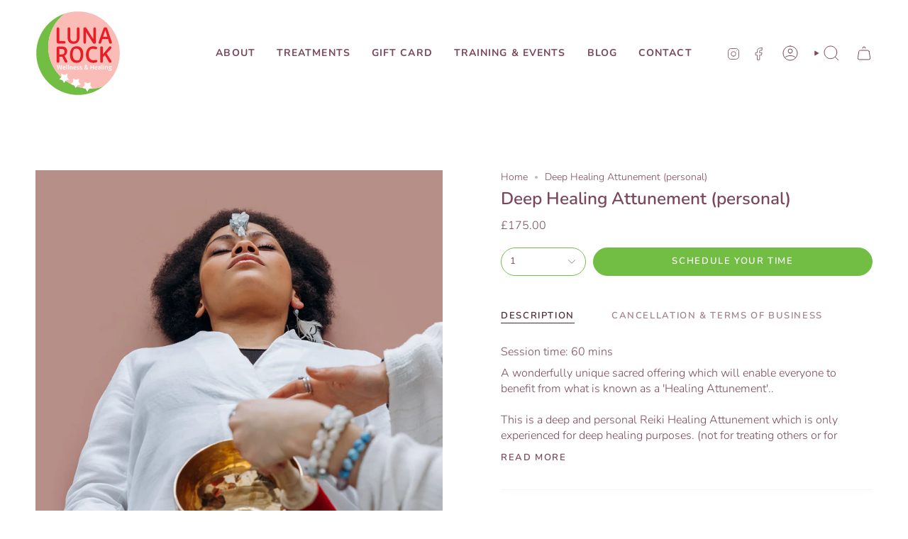

--- FILE ---
content_type: text/html; charset=utf-8
request_url: https://lunarockwellness.co.uk/products/healing-attunement
body_size: 30065
content:
<!doctype html>
<html class="no-js no-touch supports-no-cookies" lang="en">
<head>
  <meta charset="UTF-8">
  <meta http-equiv="X-UA-Compatible" content="IE=edge">
  <meta name="viewport" content="width=device-width, initial-scale=1.0">
  <meta name="theme-color" content="#72be44">
  <link rel="canonical" href="https://lunarockwellness.co.uk/products/healing-attunement">
  <link rel="preconnect" href="https://cdn.shopify.com" crossorigin>
  <!-- ======================= Broadcast Theme V5.2.0 ========================= --><link rel="preconnect" href="https://fonts.shopifycdn.com" crossorigin><link href="//lunarockwellness.co.uk/cdn/shop/t/4/assets/theme.css?v=56798598180685432661695996117" as="style" rel="preload">
  <link href="//lunarockwellness.co.uk/cdn/shop/t/4/assets/vendor.js?v=93779096473886333451695996118" as="script" rel="preload">
  <link href="//lunarockwellness.co.uk/cdn/shop/t/4/assets/theme.js?v=133738793370462331191695996118" as="script" rel="preload">

    <link rel="icon" type="image/png" href="//lunarockwellness.co.uk/cdn/shop/files/luna-rock-favicon_32a1e128-aedb-4ae4-b470-ea83f6392a38.svg?crop=center&height=32&v=1695032344&width=32">
  

  <!-- Title and description ================================================ -->
  
  <title>
    
    Deep Healing Attunement (personal)
    
    
    
      &ndash; Luna Rock Wellness &amp; Healing
    
  </title>

  
    <meta name="description" content="Session time: 60 mins A wonderfully unique sacred offering which will enable everyone to benefit from what is known as a &#39;Healing Attunement&#39;..This is a deep and personal Reiki Healing Attunement which is only experienced for deep healing purposes. (not for treating others or for training in Reiki) It brings the recipi">
  

  <meta property="og:site_name" content="Luna Rock Wellness &amp; Healing">
<meta property="og:url" content="https://lunarockwellness.co.uk/products/healing-attunement">
<meta property="og:title" content="Deep Healing Attunement (personal)">
<meta property="og:type" content="product">
<meta property="og:description" content="Session time: 60 mins A wonderfully unique sacred offering which will enable everyone to benefit from what is known as a &#39;Healing Attunement&#39;..This is a deep and personal Reiki Healing Attunement which is only experienced for deep healing purposes. (not for treating others or for training in Reiki) It brings the recipi"><meta property="og:image" content="http://lunarockwellness.co.uk/cdn/shop/files/luna-rock-my-story-image-2_85d69e6d-0356-4fe3-8775-6e46b5d514e2.jpg?v=1696942434">
  <meta property="og:image:secure_url" content="https://lunarockwellness.co.uk/cdn/shop/files/luna-rock-my-story-image-2_85d69e6d-0356-4fe3-8775-6e46b5d514e2.jpg?v=1696942434">
  <meta property="og:image:width" content="1400">
  <meta property="og:image:height" content="1400"><meta property="og:price:amount" content="175.00">
  <meta property="og:price:currency" content="GBP"><meta name="twitter:card" content="summary_large_image">
<meta name="twitter:title" content="Deep Healing Attunement (personal)">
<meta name="twitter:description" content="Session time: 60 mins A wonderfully unique sacred offering which will enable everyone to benefit from what is known as a &#39;Healing Attunement&#39;..This is a deep and personal Reiki Healing Attunement which is only experienced for deep healing purposes. (not for treating others or for training in Reiki) It brings the recipi">

  <!-- CSS ================================================================== -->

  <link href="//lunarockwellness.co.uk/cdn/shop/t/4/assets/font-settings.css?v=1211632968970436531759343151" rel="stylesheet" type="text/css" media="all" />

  
<style data-shopify>

:root {--scrollbar-width: 0px;





--COLOR-VIDEO-BG: #f2f2f2;
--COLOR-BG-BRIGHTER: #f2f2f2;--COLOR-BG: #ffffff;--COLOR-BG-ALPHA-25: rgba(255, 255, 255, 0.25);
--COLOR-BG-TRANSPARENT: rgba(255, 255, 255, 0);
--COLOR-BG-SECONDARY: #fef2f1;
--COLOR-BG-SECONDARY-LIGHTEN: #ffffff;
--COLOR-BG-RGB: 255, 255, 255;

--COLOR-TEXT-DARK: #512537;
--COLOR-TEXT: #7b475c;
--COLOR-TEXT-LIGHT: #a37e8d;


/* === Opacity shades of grey ===*/
--COLOR-A5:  rgba(123, 71, 92, 0.05);
--COLOR-A10: rgba(123, 71, 92, 0.1);
--COLOR-A15: rgba(123, 71, 92, 0.15);
--COLOR-A20: rgba(123, 71, 92, 0.2);
--COLOR-A25: rgba(123, 71, 92, 0.25);
--COLOR-A30: rgba(123, 71, 92, 0.3);
--COLOR-A35: rgba(123, 71, 92, 0.35);
--COLOR-A40: rgba(123, 71, 92, 0.4);
--COLOR-A45: rgba(123, 71, 92, 0.45);
--COLOR-A50: rgba(123, 71, 92, 0.5);
--COLOR-A55: rgba(123, 71, 92, 0.55);
--COLOR-A60: rgba(123, 71, 92, 0.6);
--COLOR-A65: rgba(123, 71, 92, 0.65);
--COLOR-A70: rgba(123, 71, 92, 0.7);
--COLOR-A75: rgba(123, 71, 92, 0.75);
--COLOR-A80: rgba(123, 71, 92, 0.8);
--COLOR-A85: rgba(123, 71, 92, 0.85);
--COLOR-A90: rgba(123, 71, 92, 0.9);
--COLOR-A95: rgba(123, 71, 92, 0.95);

--COLOR-BORDER: rgb(254, 242, 241);
--COLOR-BORDER-LIGHT: #fef7f7;
--COLOR-BORDER-HAIRLINE: #f7f7f7;
--COLOR-BORDER-DARK: #f79a92;/* === Bright color ===*/
--COLOR-PRIMARY: #72be44;
--COLOR-PRIMARY-HOVER: #4e9025;
--COLOR-PRIMARY-FADE: rgba(114, 190, 68, 0.05);
--COLOR-PRIMARY-FADE-HOVER: rgba(114, 190, 68, 0.1);
--COLOR-PRIMARY-LIGHT: #c5efac;--COLOR-PRIMARY-OPPOSITE: #ffffff;



/* === link Color ===*/
--COLOR-LINK: #7b475c;
--COLOR-LINK-HOVER: rgba(123, 71, 92, 0.7);
--COLOR-LINK-FADE: rgba(123, 71, 92, 0.05);
--COLOR-LINK-FADE-HOVER: rgba(123, 71, 92, 0.1);--COLOR-LINK-OPPOSITE: #ffffff;


/* === Product grid sale tags ===*/
--COLOR-SALE-BG: #f9dee5;
--COLOR-SALE-TEXT: #af7b88;--COLOR-SALE-TEXT-SECONDARY: #f9dee5;

/* === Product grid badges ===*/
--COLOR-BADGE-BG: #ffffff;
--COLOR-BADGE-TEXT: #212121;

/* === Product sale color ===*/
--COLOR-SALE: #ec1c24;

/* === Gray background on Product grid items ===*/--filter-bg: 1.0;/* === Helper colors for form error states ===*/
--COLOR-ERROR: #721C24;
--COLOR-ERROR-BG: #F8D7DA;
--COLOR-ERROR-BORDER: #F5C6CB;



  --RADIUS: 300px;
  --RADIUS-SELECT: 22px;

--COLOR-HEADER-BG: #ffffff;--COLOR-HEADER-BG-TRANSPARENT: rgba(255, 255, 255, 0);
--COLOR-HEADER-LINK: #7b475c;
--COLOR-HEADER-LINK-HOVER: rgba(123, 71, 92, 0.7);

--COLOR-MENU-BG: #ffffff;
--COLOR-MENU-LINK: #7b475c;
--COLOR-MENU-LINK-HOVER: rgba(123, 71, 92, 0.7);
--COLOR-SUBMENU-BG: #ffffff;
--COLOR-SUBMENU-LINK: #7b475c;
--COLOR-SUBMENU-LINK-HOVER: rgba(123, 71, 92, 0.7);
--COLOR-SUBMENU-TEXT-LIGHT: #a37e8d;
--COLOR-MENU-TRANSPARENT: #ffffff;
--COLOR-MENU-TRANSPARENT-HOVER: rgba(255, 255, 255, 0.7);--COLOR-FOOTER-BG: #1e2e0e;
--COLOR-FOOTER-BG-HAIRLINE: #263a12;
--COLOR-FOOTER-TEXT: #ffffff;
--COLOR-FOOTER-TEXT-A35: rgba(255, 255, 255, 0.35);
--COLOR-FOOTER-TEXT-A75: rgba(255, 255, 255, 0.75);
--COLOR-FOOTER-LINK: #72be44;
--COLOR-FOOTER-LINK-HOVER: rgba(114, 190, 68, 0.7);
--COLOR-FOOTER-BORDER: #ec1c24;

--TRANSPARENT: rgba(255, 255, 255, 0);

/* === Default overlay opacity ===*/
--overlay-opacity: 0;
--underlay-opacity: 1;
--underlay-bg: rgba(0,0,0,0.4);

/* === Custom Cursor ===*/
--ICON-ZOOM-IN: url( "//lunarockwellness.co.uk/cdn/shop/t/4/assets/icon-zoom-in.svg?v=182473373117644429561695996118" );
--ICON-ZOOM-OUT: url( "//lunarockwellness.co.uk/cdn/shop/t/4/assets/icon-zoom-out.svg?v=101497157853986683871695996117" );

/* === Custom Icons ===*/


  
  --ICON-ADD-BAG: url( "//lunarockwellness.co.uk/cdn/shop/t/4/assets/icon-add-bag.svg?v=23763382405227654651695996118" );
  --ICON-ADD-CART: url( "//lunarockwellness.co.uk/cdn/shop/t/4/assets/icon-add-cart.svg?v=3962293684743587821695996118" );
  --ICON-ARROW-LEFT: url( "//lunarockwellness.co.uk/cdn/shop/t/4/assets/icon-arrow-left.svg?v=136066145774695772731695996118" );
  --ICON-ARROW-RIGHT: url( "//lunarockwellness.co.uk/cdn/shop/t/4/assets/icon-arrow-right.svg?v=150928298113663093401695996117" );
  --ICON-SELECT: url("//lunarockwellness.co.uk/cdn/shop/t/4/assets/icon-select.svg?v=167170173659852274001695996118");


--PRODUCT-GRID-ASPECT-RATIO: 100%;

/* === Typography ===*/
--FONT-WEIGHT-BODY: 300;
--FONT-WEIGHT-BODY-BOLD: 400;

--FONT-STACK-BODY: Nunito, sans-serif;
--FONT-STYLE-BODY: normal;
--FONT-STYLE-BODY-ITALIC: italic;
--FONT-ADJUST-BODY: 1.0;

--FONT-WEIGHT-HEADING: 600;
--FONT-WEIGHT-HEADING-BOLD: 700;

--FONT-UPPERCASE-HEADING: none;

--FONT-STACK-HEADING: Nunito, sans-serif;
--FONT-STYLE-HEADING: normal;
--FONT-STYLE-HEADING-ITALIC: italic;
--FONT-ADJUST-HEADING: 0.9;

--FONT-STACK-NAV: Nunito, sans-serif;
--FONT-STYLE-NAV: normal;
--FONT-STYLE-NAV-ITALIC: italic;
--FONT-ADJUST-NAV: 1.0;

--FONT-WEIGHT-NAV: 600;
--FONT-WEIGHT-NAV-BOLD: 700;

--FONT-SIZE-BASE: 1.0rem;
--FONT-SIZE-BASE-PERCENT: 1.0;

/* === Parallax ===*/
--PARALLAX-STRENGTH-MIN: 120.0%;
--PARALLAX-STRENGTH-MAX: 130.0%;--COLUMNS: 4;
--COLUMNS-MEDIUM: 3;
--COLUMNS-SMALL: 2;
--COLUMNS-MOBILE: 1;--LAYOUT-OUTER: 50px;
  --LAYOUT-GUTTER: 32px;
  --LAYOUT-OUTER-MEDIUM: 30px;
  --LAYOUT-GUTTER-MEDIUM: 22px;
  --LAYOUT-OUTER-SMALL: 16px;
  --LAYOUT-GUTTER-SMALL: 16px;--base-animation-delay: 0ms;
--line-height-normal: 1.375; /* Equals to line-height: normal; */--SIDEBAR-WIDTH: 288px;
  --SIDEBAR-WIDTH-MEDIUM: 258px;--DRAWER-WIDTH: 380px;--ICON-STROKE-WIDTH: 1px;/* === Button General ===*/
--BTN-FONT-STACK: Nunito, sans-serif;
--BTN-FONT-WEIGHT: 600;
--BTN-FONT-STYLE: normal;
--BTN-FONT-SIZE: 13px;

--BTN-LETTER-SPACING: 0.125em;
--BTN-UPPERCASE: uppercase;
--BTN-TEXT-ARROW-OFFSET: -1px;

/* === Button Primary ===*/
--BTN-PRIMARY-BORDER-COLOR: #72be44;
--BTN-PRIMARY-BG-COLOR: #72be44;
--BTN-PRIMARY-TEXT-COLOR: #ffffff;


  --BTN-PRIMARY-BG-COLOR-BRIGHTER: #66ad3c;


/* === Button Secondary ===*/
--BTN-SECONDARY-BORDER-COLOR: #ec1c24;
--BTN-SECONDARY-BG-COLOR: #ec1c24;
--BTN-SECONDARY-TEXT-COLOR: #ffffff;


  --BTN-SECONDARY-BG-COLOR-BRIGHTER: #dc121a;


/* === Button White ===*/
--TEXT-BTN-BORDER-WHITE: #fff;
--TEXT-BTN-BG-WHITE: #fff;
--TEXT-BTN-WHITE: #000;
--TEXT-BTN-BG-WHITE-BRIGHTER: #f2f2f2;

/* === Button Black ===*/
--TEXT-BTN-BG-BLACK: #000;
--TEXT-BTN-BORDER-BLACK: #000;
--TEXT-BTN-BLACK: #fff;
--TEXT-BTN-BG-BLACK-BRIGHTER: #1a1a1a;

/* === Cart Gradient ===*/


  --FREE-SHIPPING-GRADIENT: linear-gradient(to right, var(--COLOR-PRIMARY-LIGHT) 0%, var(--COLOR-PRIMARY) 100%);


}

::backdrop {
  --underlay-opacity: 1;
  --underlay-bg: rgba(0,0,0,0.4);
}
</style>


  <link href="//lunarockwellness.co.uk/cdn/shop/t/4/assets/theme.css?v=56798598180685432661695996117" rel="stylesheet" type="text/css" media="all" />
<link href="//lunarockwellness.co.uk/cdn/shop/t/4/assets/swatches.css?v=157844926215047500451695996118" as="style" rel="preload">
    <link href="//lunarockwellness.co.uk/cdn/shop/t/4/assets/swatches.css?v=157844926215047500451695996118" rel="stylesheet" type="text/css" media="all" />
<style data-shopify>.swatches {
    --black: #000000;--white: #fafafa;--blank: url(//lunarockwellness.co.uk/cdn/shop/files/blank_small.png?v=229);
  }</style>
<script>
    if (window.navigator.userAgent.indexOf('MSIE ') > 0 || window.navigator.userAgent.indexOf('Trident/') > 0) {
      document.documentElement.className = document.documentElement.className + ' ie';

      var scripts = document.getElementsByTagName('script')[0];
      var polyfill = document.createElement("script");
      polyfill.defer = true;
      polyfill.src = "//lunarockwellness.co.uk/cdn/shop/t/4/assets/ie11.js?v=144489047535103983231695996118";

      scripts.parentNode.insertBefore(polyfill, scripts);
    } else {
      document.documentElement.className = document.documentElement.className.replace('no-js', 'js');
    }

    document.documentElement.style.setProperty('--scrollbar-width', `${getScrollbarWidth()}px`);

    function getScrollbarWidth() {
      // Creating invisible container
      const outer = document.createElement('div');
      outer.style.visibility = 'hidden';
      outer.style.overflow = 'scroll'; // forcing scrollbar to appear
      outer.style.msOverflowStyle = 'scrollbar'; // needed for WinJS apps
      document.documentElement.appendChild(outer);

      // Creating inner element and placing it in the container
      const inner = document.createElement('div');
      outer.appendChild(inner);

      // Calculating difference between container's full width and the child width
      const scrollbarWidth = outer.offsetWidth - inner.offsetWidth;

      // Removing temporary elements from the DOM
      outer.parentNode.removeChild(outer);

      return scrollbarWidth;
    }

    let root = '/';
    if (root[root.length - 1] !== '/') {
      root = root + '/';
    }

    window.theme = {
      routes: {
        root: root,
        cart_url: '/cart',
        cart_add_url: '/cart/add',
        cart_change_url: '/cart/change',
        product_recommendations_url: '/recommendations/products',
        predictive_search_url: '/search/suggest',
        addresses_url: '/account/addresses'
      },
      assets: {
        photoswipe: '//lunarockwellness.co.uk/cdn/shop/t/4/assets/photoswipe.js?v=162613001030112971491695996118',
        smoothscroll: '//lunarockwellness.co.uk/cdn/shop/t/4/assets/smoothscroll.js?v=37906625415260927261695996117',
      },
      strings: {
        addToCart: "Add to cart",
        cartAcceptanceError: "You must accept our terms and conditions.",
        soldOut: "Sold Out",
        from: "From",
        preOrder: "Pre-order",
        sale: "Sale",
        subscription: "Subscription",
        unavailable: "Unavailable",
        unitPrice: "Unit price",
        unitPriceSeparator: "per",
        shippingCalcSubmitButton: "Calculate shipping",
        shippingCalcSubmitButtonDisabled: "Calculating...",
        selectValue: "Select value",
        selectColor: "Select color",
        oneColor: "color",
        otherColor: "colors",
        upsellAddToCart: "Add",
        free: "Free",
        swatchesColor: "Color, Colour"
      },
      settings: {
        customerLoggedIn: null ? true : false,
        cartDrawerEnabled: true,
        enableQuickAdd: false,
        enableAnimations: true,
        variantOnSale: true,
      },
      moneyFormat: false ? "£{{amount}} GBP" : "£{{amount}}",
      moneyWithoutCurrencyFormat: "£{{amount}}",
      moneyWithCurrencyFormat: "£{{amount}} GBP",
      subtotal: 0,
      info: {
        name: 'broadcast'
      },
      version: '5.2.0'
    };

    if (window.performance) {
      window.performance.mark('init');
    } else {
      window.fastNetworkAndCPU = false;
    }
  </script>

  
    <script src="//lunarockwellness.co.uk/cdn/shopifycloud/storefront/assets/themes_support/shopify_common-5f594365.js" defer="defer"></script>
  

  <!-- Theme Javascript ============================================================== -->
  <script src="//lunarockwellness.co.uk/cdn/shop/t/4/assets/vendor.js?v=93779096473886333451695996118" defer="defer"></script>
  <script src="//lunarockwellness.co.uk/cdn/shop/t/4/assets/theme.js?v=133738793370462331191695996118" defer="defer"></script><!-- Shopify app scripts =========================================================== -->

  <script>window.performance && window.performance.mark && window.performance.mark('shopify.content_for_header.start');</script><meta id="shopify-digital-wallet" name="shopify-digital-wallet" content="/82082103611/digital_wallets/dialog">
<meta name="shopify-checkout-api-token" content="4d4cc4729a8a96186a67c0356961992c">
<link rel="alternate" type="application/json+oembed" href="https://lunarockwellness.co.uk/products/healing-attunement.oembed">
<script async="async" src="/checkouts/internal/preloads.js?locale=en-GB"></script>
<link rel="preconnect" href="https://shop.app" crossorigin="anonymous">
<script async="async" src="https://shop.app/checkouts/internal/preloads.js?locale=en-GB&shop_id=82082103611" crossorigin="anonymous"></script>
<script id="apple-pay-shop-capabilities" type="application/json">{"shopId":82082103611,"countryCode":"GB","currencyCode":"GBP","merchantCapabilities":["supports3DS"],"merchantId":"gid:\/\/shopify\/Shop\/82082103611","merchantName":"Luna Rock Wellness \u0026 Healing","requiredBillingContactFields":["postalAddress","email"],"requiredShippingContactFields":["postalAddress","email"],"shippingType":"shipping","supportedNetworks":["visa","maestro","masterCard","amex","discover","elo"],"total":{"type":"pending","label":"Luna Rock Wellness \u0026 Healing","amount":"1.00"},"shopifyPaymentsEnabled":true,"supportsSubscriptions":true}</script>
<script id="shopify-features" type="application/json">{"accessToken":"4d4cc4729a8a96186a67c0356961992c","betas":["rich-media-storefront-analytics"],"domain":"lunarockwellness.co.uk","predictiveSearch":true,"shopId":82082103611,"locale":"en"}</script>
<script>var Shopify = Shopify || {};
Shopify.shop = "luna-rock-wellness-healing.myshopify.com";
Shopify.locale = "en";
Shopify.currency = {"active":"GBP","rate":"1.0"};
Shopify.country = "GB";
Shopify.theme = {"name":"Broadcast","id":161518256443,"schema_name":"Broadcast","schema_version":"5.2.0","theme_store_id":868,"role":"main"};
Shopify.theme.handle = "null";
Shopify.theme.style = {"id":null,"handle":null};
Shopify.cdnHost = "lunarockwellness.co.uk/cdn";
Shopify.routes = Shopify.routes || {};
Shopify.routes.root = "/";</script>
<script type="module">!function(o){(o.Shopify=o.Shopify||{}).modules=!0}(window);</script>
<script>!function(o){function n(){var o=[];function n(){o.push(Array.prototype.slice.apply(arguments))}return n.q=o,n}var t=o.Shopify=o.Shopify||{};t.loadFeatures=n(),t.autoloadFeatures=n()}(window);</script>
<script>
  window.ShopifyPay = window.ShopifyPay || {};
  window.ShopifyPay.apiHost = "shop.app\/pay";
  window.ShopifyPay.redirectState = null;
</script>
<script id="shop-js-analytics" type="application/json">{"pageType":"product"}</script>
<script defer="defer" async type="module" src="//lunarockwellness.co.uk/cdn/shopifycloud/shop-js/modules/v2/client.init-shop-cart-sync_C5BV16lS.en.esm.js"></script>
<script defer="defer" async type="module" src="//lunarockwellness.co.uk/cdn/shopifycloud/shop-js/modules/v2/chunk.common_CygWptCX.esm.js"></script>
<script type="module">
  await import("//lunarockwellness.co.uk/cdn/shopifycloud/shop-js/modules/v2/client.init-shop-cart-sync_C5BV16lS.en.esm.js");
await import("//lunarockwellness.co.uk/cdn/shopifycloud/shop-js/modules/v2/chunk.common_CygWptCX.esm.js");

  window.Shopify.SignInWithShop?.initShopCartSync?.({"fedCMEnabled":true,"windoidEnabled":true});

</script>
<script>
  window.Shopify = window.Shopify || {};
  if (!window.Shopify.featureAssets) window.Shopify.featureAssets = {};
  window.Shopify.featureAssets['shop-js'] = {"shop-cart-sync":["modules/v2/client.shop-cart-sync_ZFArdW7E.en.esm.js","modules/v2/chunk.common_CygWptCX.esm.js"],"init-fed-cm":["modules/v2/client.init-fed-cm_CmiC4vf6.en.esm.js","modules/v2/chunk.common_CygWptCX.esm.js"],"shop-button":["modules/v2/client.shop-button_tlx5R9nI.en.esm.js","modules/v2/chunk.common_CygWptCX.esm.js"],"shop-cash-offers":["modules/v2/client.shop-cash-offers_DOA2yAJr.en.esm.js","modules/v2/chunk.common_CygWptCX.esm.js","modules/v2/chunk.modal_D71HUcav.esm.js"],"init-windoid":["modules/v2/client.init-windoid_sURxWdc1.en.esm.js","modules/v2/chunk.common_CygWptCX.esm.js"],"shop-toast-manager":["modules/v2/client.shop-toast-manager_ClPi3nE9.en.esm.js","modules/v2/chunk.common_CygWptCX.esm.js"],"init-shop-email-lookup-coordinator":["modules/v2/client.init-shop-email-lookup-coordinator_B8hsDcYM.en.esm.js","modules/v2/chunk.common_CygWptCX.esm.js"],"init-shop-cart-sync":["modules/v2/client.init-shop-cart-sync_C5BV16lS.en.esm.js","modules/v2/chunk.common_CygWptCX.esm.js"],"avatar":["modules/v2/client.avatar_BTnouDA3.en.esm.js"],"pay-button":["modules/v2/client.pay-button_FdsNuTd3.en.esm.js","modules/v2/chunk.common_CygWptCX.esm.js"],"init-customer-accounts":["modules/v2/client.init-customer-accounts_DxDtT_ad.en.esm.js","modules/v2/client.shop-login-button_C5VAVYt1.en.esm.js","modules/v2/chunk.common_CygWptCX.esm.js","modules/v2/chunk.modal_D71HUcav.esm.js"],"init-shop-for-new-customer-accounts":["modules/v2/client.init-shop-for-new-customer-accounts_ChsxoAhi.en.esm.js","modules/v2/client.shop-login-button_C5VAVYt1.en.esm.js","modules/v2/chunk.common_CygWptCX.esm.js","modules/v2/chunk.modal_D71HUcav.esm.js"],"shop-login-button":["modules/v2/client.shop-login-button_C5VAVYt1.en.esm.js","modules/v2/chunk.common_CygWptCX.esm.js","modules/v2/chunk.modal_D71HUcav.esm.js"],"init-customer-accounts-sign-up":["modules/v2/client.init-customer-accounts-sign-up_CPSyQ0Tj.en.esm.js","modules/v2/client.shop-login-button_C5VAVYt1.en.esm.js","modules/v2/chunk.common_CygWptCX.esm.js","modules/v2/chunk.modal_D71HUcav.esm.js"],"shop-follow-button":["modules/v2/client.shop-follow-button_Cva4Ekp9.en.esm.js","modules/v2/chunk.common_CygWptCX.esm.js","modules/v2/chunk.modal_D71HUcav.esm.js"],"checkout-modal":["modules/v2/client.checkout-modal_BPM8l0SH.en.esm.js","modules/v2/chunk.common_CygWptCX.esm.js","modules/v2/chunk.modal_D71HUcav.esm.js"],"lead-capture":["modules/v2/client.lead-capture_Bi8yE_yS.en.esm.js","modules/v2/chunk.common_CygWptCX.esm.js","modules/v2/chunk.modal_D71HUcav.esm.js"],"shop-login":["modules/v2/client.shop-login_D6lNrXab.en.esm.js","modules/v2/chunk.common_CygWptCX.esm.js","modules/v2/chunk.modal_D71HUcav.esm.js"],"payment-terms":["modules/v2/client.payment-terms_CZxnsJam.en.esm.js","modules/v2/chunk.common_CygWptCX.esm.js","modules/v2/chunk.modal_D71HUcav.esm.js"]};
</script>
<script id="__st">var __st={"a":82082103611,"offset":0,"reqid":"5aae8af2-7b12-4d13-a550-f94f314f0a36-1768742449","pageurl":"lunarockwellness.co.uk\/products\/healing-attunement","u":"5b1ecdd64bc7","p":"product","rtyp":"product","rid":8717565821243};</script>
<script>window.ShopifyPaypalV4VisibilityTracking = true;</script>
<script id="captcha-bootstrap">!function(){'use strict';const t='contact',e='account',n='new_comment',o=[[t,t],['blogs',n],['comments',n],[t,'customer']],c=[[e,'customer_login'],[e,'guest_login'],[e,'recover_customer_password'],[e,'create_customer']],r=t=>t.map((([t,e])=>`form[action*='/${t}']:not([data-nocaptcha='true']) input[name='form_type'][value='${e}']`)).join(','),a=t=>()=>t?[...document.querySelectorAll(t)].map((t=>t.form)):[];function s(){const t=[...o],e=r(t);return a(e)}const i='password',u='form_key',d=['recaptcha-v3-token','g-recaptcha-response','h-captcha-response',i],f=()=>{try{return window.sessionStorage}catch{return}},m='__shopify_v',_=t=>t.elements[u];function p(t,e,n=!1){try{const o=window.sessionStorage,c=JSON.parse(o.getItem(e)),{data:r}=function(t){const{data:e,action:n}=t;return t[m]||n?{data:e,action:n}:{data:t,action:n}}(c);for(const[e,n]of Object.entries(r))t.elements[e]&&(t.elements[e].value=n);n&&o.removeItem(e)}catch(o){console.error('form repopulation failed',{error:o})}}const l='form_type',E='cptcha';function T(t){t.dataset[E]=!0}const w=window,h=w.document,L='Shopify',v='ce_forms',y='captcha';let A=!1;((t,e)=>{const n=(g='f06e6c50-85a8-45c8-87d0-21a2b65856fe',I='https://cdn.shopify.com/shopifycloud/storefront-forms-hcaptcha/ce_storefront_forms_captcha_hcaptcha.v1.5.2.iife.js',D={infoText:'Protected by hCaptcha',privacyText:'Privacy',termsText:'Terms'},(t,e,n)=>{const o=w[L][v],c=o.bindForm;if(c)return c(t,g,e,D).then(n);var r;o.q.push([[t,g,e,D],n]),r=I,A||(h.body.append(Object.assign(h.createElement('script'),{id:'captcha-provider',async:!0,src:r})),A=!0)});var g,I,D;w[L]=w[L]||{},w[L][v]=w[L][v]||{},w[L][v].q=[],w[L][y]=w[L][y]||{},w[L][y].protect=function(t,e){n(t,void 0,e),T(t)},Object.freeze(w[L][y]),function(t,e,n,w,h,L){const[v,y,A,g]=function(t,e,n){const i=e?o:[],u=t?c:[],d=[...i,...u],f=r(d),m=r(i),_=r(d.filter((([t,e])=>n.includes(e))));return[a(f),a(m),a(_),s()]}(w,h,L),I=t=>{const e=t.target;return e instanceof HTMLFormElement?e:e&&e.form},D=t=>v().includes(t);t.addEventListener('submit',(t=>{const e=I(t);if(!e)return;const n=D(e)&&!e.dataset.hcaptchaBound&&!e.dataset.recaptchaBound,o=_(e),c=g().includes(e)&&(!o||!o.value);(n||c)&&t.preventDefault(),c&&!n&&(function(t){try{if(!f())return;!function(t){const e=f();if(!e)return;const n=_(t);if(!n)return;const o=n.value;o&&e.removeItem(o)}(t);const e=Array.from(Array(32),(()=>Math.random().toString(36)[2])).join('');!function(t,e){_(t)||t.append(Object.assign(document.createElement('input'),{type:'hidden',name:u})),t.elements[u].value=e}(t,e),function(t,e){const n=f();if(!n)return;const o=[...t.querySelectorAll(`input[type='${i}']`)].map((({name:t})=>t)),c=[...d,...o],r={};for(const[a,s]of new FormData(t).entries())c.includes(a)||(r[a]=s);n.setItem(e,JSON.stringify({[m]:1,action:t.action,data:r}))}(t,e)}catch(e){console.error('failed to persist form',e)}}(e),e.submit())}));const S=(t,e)=>{t&&!t.dataset[E]&&(n(t,e.some((e=>e===t))),T(t))};for(const o of['focusin','change'])t.addEventListener(o,(t=>{const e=I(t);D(e)&&S(e,y())}));const B=e.get('form_key'),M=e.get(l),P=B&&M;t.addEventListener('DOMContentLoaded',(()=>{const t=y();if(P)for(const e of t)e.elements[l].value===M&&p(e,B);[...new Set([...A(),...v().filter((t=>'true'===t.dataset.shopifyCaptcha))])].forEach((e=>S(e,t)))}))}(h,new URLSearchParams(w.location.search),n,t,e,['guest_login'])})(!0,!0)}();</script>
<script integrity="sha256-4kQ18oKyAcykRKYeNunJcIwy7WH5gtpwJnB7kiuLZ1E=" data-source-attribution="shopify.loadfeatures" defer="defer" src="//lunarockwellness.co.uk/cdn/shopifycloud/storefront/assets/storefront/load_feature-a0a9edcb.js" crossorigin="anonymous"></script>
<script crossorigin="anonymous" defer="defer" src="//lunarockwellness.co.uk/cdn/shopifycloud/storefront/assets/shopify_pay/storefront-65b4c6d7.js?v=20250812"></script>
<script data-source-attribution="shopify.dynamic_checkout.dynamic.init">var Shopify=Shopify||{};Shopify.PaymentButton=Shopify.PaymentButton||{isStorefrontPortableWallets:!0,init:function(){window.Shopify.PaymentButton.init=function(){};var t=document.createElement("script");t.src="https://lunarockwellness.co.uk/cdn/shopifycloud/portable-wallets/latest/portable-wallets.en.js",t.type="module",document.head.appendChild(t)}};
</script>
<script data-source-attribution="shopify.dynamic_checkout.buyer_consent">
  function portableWalletsHideBuyerConsent(e){var t=document.getElementById("shopify-buyer-consent"),n=document.getElementById("shopify-subscription-policy-button");t&&n&&(t.classList.add("hidden"),t.setAttribute("aria-hidden","true"),n.removeEventListener("click",e))}function portableWalletsShowBuyerConsent(e){var t=document.getElementById("shopify-buyer-consent"),n=document.getElementById("shopify-subscription-policy-button");t&&n&&(t.classList.remove("hidden"),t.removeAttribute("aria-hidden"),n.addEventListener("click",e))}window.Shopify?.PaymentButton&&(window.Shopify.PaymentButton.hideBuyerConsent=portableWalletsHideBuyerConsent,window.Shopify.PaymentButton.showBuyerConsent=portableWalletsShowBuyerConsent);
</script>
<script data-source-attribution="shopify.dynamic_checkout.cart.bootstrap">document.addEventListener("DOMContentLoaded",(function(){function t(){return document.querySelector("shopify-accelerated-checkout-cart, shopify-accelerated-checkout")}if(t())Shopify.PaymentButton.init();else{new MutationObserver((function(e,n){t()&&(Shopify.PaymentButton.init(),n.disconnect())})).observe(document.body,{childList:!0,subtree:!0})}}));
</script>
<script id='scb4127' type='text/javascript' async='' src='https://lunarockwellness.co.uk/cdn/shopifycloud/privacy-banner/storefront-banner.js'></script><link id="shopify-accelerated-checkout-styles" rel="stylesheet" media="screen" href="https://lunarockwellness.co.uk/cdn/shopifycloud/portable-wallets/latest/accelerated-checkout-backwards-compat.css" crossorigin="anonymous">
<style id="shopify-accelerated-checkout-cart">
        #shopify-buyer-consent {
  margin-top: 1em;
  display: inline-block;
  width: 100%;
}

#shopify-buyer-consent.hidden {
  display: none;
}

#shopify-subscription-policy-button {
  background: none;
  border: none;
  padding: 0;
  text-decoration: underline;
  font-size: inherit;
  cursor: pointer;
}

#shopify-subscription-policy-button::before {
  box-shadow: none;
}

      </style>
<script id="sections-script" data-sections="footer" defer="defer" src="//lunarockwellness.co.uk/cdn/shop/t/4/compiled_assets/scripts.js?v=229"></script>
<script>window.performance && window.performance.mark && window.performance.mark('shopify.content_for_header.end');</script>

<!-- BEGIN app block: shopify://apps/hulk-form-builder/blocks/app-embed/b6b8dd14-356b-4725-a4ed-77232212b3c3 --><!-- BEGIN app snippet: hulkapps-formbuilder-theme-ext --><script type="text/javascript">
  
  if (typeof window.formbuilder_customer != "object") {
        window.formbuilder_customer = {}
  }

  window.hulkFormBuilder = {
    form_data: {},
    shop_data: {"shop_eub69pzwGLZI_PTEc-S3fw":{"shop_uuid":"eub69pzwGLZI_PTEc-S3fw","shop_timezone":"Europe\/London","shop_id":108341,"shop_is_after_submit_enabled":true,"shop_shopify_plan":"Basic","shop_shopify_domain":"luna-rock-wellness-healing.myshopify.com","shop_created_at":"2024-05-29T03:43:27.021-05:00","is_skip_metafield":false,"shop_deleted":false,"shop_disabled":false}},
    settings_data: {"shop_settings":{"shop_customise_msgs":[],"default_customise_msgs":{"is_required":"is required","thank_you":"Thank you! The form was submitted successfully.","processing":"Processing...","valid_data":"Please provide valid data","valid_email":"Provide valid email format","valid_tags":"HTML Tags are not allowed","valid_phone":"Provide valid phone number","valid_captcha":"Please provide valid captcha response","valid_url":"Provide valid URL","only_number_alloud":"Provide valid number in","number_less":"must be less than","number_more":"must be more than","image_must_less":"Image must be less than 20MB","image_number":"Images allowed","image_extension":"Invalid extension! Please provide image file","error_image_upload":"Error in image upload. Please try again.","error_file_upload":"Error in file upload. Please try again.","your_response":"Your response","error_form_submit":"Error occur.Please try again after sometime.","email_submitted":"Form with this email is already submitted","invalid_email_by_zerobounce":"The email address you entered appears to be invalid. Please check it and try again.","download_file":"Download file","card_details_invalid":"Your card details are invalid","card_details":"Card details","please_enter_card_details":"Please enter card details","card_number":"Card number","exp_mm":"Exp MM","exp_yy":"Exp YY","crd_cvc":"CVV","payment_value":"Payment amount","please_enter_payment_amount":"Please enter payment amount","address1":"Address line 1","address2":"Address line 2","city":"City","province":"Province","zipcode":"Zip code","country":"Country","blocked_domain":"This form does not accept addresses from","file_must_less":"File must be less than 20MB","file_extension":"Invalid extension! Please provide file","only_file_number_alloud":"files allowed","previous":"Previous","next":"Next","must_have_a_input":"Please enter at least one field.","please_enter_required_data":"Please enter required data","atleast_one_special_char":"Include at least one special character","atleast_one_lowercase_char":"Include at least one lowercase character","atleast_one_uppercase_char":"Include at least one uppercase character","atleast_one_number":"Include at least one number","must_have_8_chars":"Must have 8 characters long","be_between_8_and_12_chars":"Be between 8 and 12 characters long","please_select":"Please Select","phone_submitted":"Form with this phone number is already submitted","user_res_parse_error":"Error while submitting the form","valid_same_values":"values must be same","product_choice_clear_selection":"Clear Selection","picture_choice_clear_selection":"Clear Selection","remove_all_for_file_image_upload":"Remove All","invalid_file_type_for_image_upload":"You can't upload files of this type.","invalid_file_type_for_signature_upload":"You can't upload files of this type.","max_files_exceeded_for_file_upload":"You can not upload any more files.","max_files_exceeded_for_image_upload":"You can not upload any more files.","file_already_exist":"File already uploaded","max_limit_exceed":"You have added the maximum number of text fields.","cancel_upload_for_file_upload":"Cancel upload","cancel_upload_for_image_upload":"Cancel upload","cancel_upload_for_signature_upload":"Cancel upload"},"shop_blocked_domains":[]}},
    features_data: {"shop_plan_features":{"shop_plan_features":["unlimited-forms","full-design-customization","export-form-submissions","multiple-recipients-for-form-submissions","multiple-admin-notifications","enable-captcha","unlimited-file-uploads","save-submitted-form-data","set-auto-response-message","conditional-logic","form-banner","save-as-draft-facility","include-user-response-in-admin-email","disable-form-submission","file-upload"]}},
    shop: null,
    shop_id: null,
    plan_features: null,
    validateDoubleQuotes: false,
    assets: {
      extraFunctions: "https://cdn.shopify.com/extensions/019bb5ee-ec40-7527-955d-c1b8751eb060/form-builder-by-hulkapps-50/assets/extra-functions.js",
      extraStyles: "https://cdn.shopify.com/extensions/019bb5ee-ec40-7527-955d-c1b8751eb060/form-builder-by-hulkapps-50/assets/extra-styles.css",
      bootstrapStyles: "https://cdn.shopify.com/extensions/019bb5ee-ec40-7527-955d-c1b8751eb060/form-builder-by-hulkapps-50/assets/theme-app-extension-bootstrap.css"
    },
    translations: {
      htmlTagNotAllowed: "HTML Tags are not allowed",
      sqlQueryNotAllowed: "SQL Queries are not allowed",
      doubleQuoteNotAllowed: "Double quotes are not allowed",
      vorwerkHttpWwwNotAllowed: "The words \u0026#39;http\u0026#39; and \u0026#39;www\u0026#39; are not allowed. Please remove them and try again.",
      maxTextFieldsReached: "You have added the maximum number of text fields.",
      avoidNegativeWords: "Avoid negative words: Don\u0026#39;t use negative words in your contact message.",
      customDesignOnly: "This form is for custom designs requests. For general inquiries please contact our team at info@stagheaddesigns.com",
      zerobounceApiErrorMsg: "We couldn\u0026#39;t verify your email due to a technical issue. Please try again later.",
    }

  }

  

  window.FbThemeAppExtSettingsHash = {}
  
</script><!-- END app snippet --><!-- END app block --><script src="https://cdn.shopify.com/extensions/019b20db-86ea-7f60-a5ac-efd39c1e2d01/appointment-booking-appointo-87/assets/appointo_bundle.js" type="text/javascript" defer="defer"></script>
<script src="https://cdn.shopify.com/extensions/019bb5ee-ec40-7527-955d-c1b8751eb060/form-builder-by-hulkapps-50/assets/form-builder-script.js" type="text/javascript" defer="defer"></script>
<link href="https://monorail-edge.shopifysvc.com" rel="dns-prefetch">
<script>(function(){if ("sendBeacon" in navigator && "performance" in window) {try {var session_token_from_headers = performance.getEntriesByType('navigation')[0].serverTiming.find(x => x.name == '_s').description;} catch {var session_token_from_headers = undefined;}var session_cookie_matches = document.cookie.match(/_shopify_s=([^;]*)/);var session_token_from_cookie = session_cookie_matches && session_cookie_matches.length === 2 ? session_cookie_matches[1] : "";var session_token = session_token_from_headers || session_token_from_cookie || "";function handle_abandonment_event(e) {var entries = performance.getEntries().filter(function(entry) {return /monorail-edge.shopifysvc.com/.test(entry.name);});if (!window.abandonment_tracked && entries.length === 0) {window.abandonment_tracked = true;var currentMs = Date.now();var navigation_start = performance.timing.navigationStart;var payload = {shop_id: 82082103611,url: window.location.href,navigation_start,duration: currentMs - navigation_start,session_token,page_type: "product"};window.navigator.sendBeacon("https://monorail-edge.shopifysvc.com/v1/produce", JSON.stringify({schema_id: "online_store_buyer_site_abandonment/1.1",payload: payload,metadata: {event_created_at_ms: currentMs,event_sent_at_ms: currentMs}}));}}window.addEventListener('pagehide', handle_abandonment_event);}}());</script>
<script id="web-pixels-manager-setup">(function e(e,d,r,n,o){if(void 0===o&&(o={}),!Boolean(null===(a=null===(i=window.Shopify)||void 0===i?void 0:i.analytics)||void 0===a?void 0:a.replayQueue)){var i,a;window.Shopify=window.Shopify||{};var t=window.Shopify;t.analytics=t.analytics||{};var s=t.analytics;s.replayQueue=[],s.publish=function(e,d,r){return s.replayQueue.push([e,d,r]),!0};try{self.performance.mark("wpm:start")}catch(e){}var l=function(){var e={modern:/Edge?\/(1{2}[4-9]|1[2-9]\d|[2-9]\d{2}|\d{4,})\.\d+(\.\d+|)|Firefox\/(1{2}[4-9]|1[2-9]\d|[2-9]\d{2}|\d{4,})\.\d+(\.\d+|)|Chrom(ium|e)\/(9{2}|\d{3,})\.\d+(\.\d+|)|(Maci|X1{2}).+ Version\/(15\.\d+|(1[6-9]|[2-9]\d|\d{3,})\.\d+)([,.]\d+|)( \(\w+\)|)( Mobile\/\w+|) Safari\/|Chrome.+OPR\/(9{2}|\d{3,})\.\d+\.\d+|(CPU[ +]OS|iPhone[ +]OS|CPU[ +]iPhone|CPU IPhone OS|CPU iPad OS)[ +]+(15[._]\d+|(1[6-9]|[2-9]\d|\d{3,})[._]\d+)([._]\d+|)|Android:?[ /-](13[3-9]|1[4-9]\d|[2-9]\d{2}|\d{4,})(\.\d+|)(\.\d+|)|Android.+Firefox\/(13[5-9]|1[4-9]\d|[2-9]\d{2}|\d{4,})\.\d+(\.\d+|)|Android.+Chrom(ium|e)\/(13[3-9]|1[4-9]\d|[2-9]\d{2}|\d{4,})\.\d+(\.\d+|)|SamsungBrowser\/([2-9]\d|\d{3,})\.\d+/,legacy:/Edge?\/(1[6-9]|[2-9]\d|\d{3,})\.\d+(\.\d+|)|Firefox\/(5[4-9]|[6-9]\d|\d{3,})\.\d+(\.\d+|)|Chrom(ium|e)\/(5[1-9]|[6-9]\d|\d{3,})\.\d+(\.\d+|)([\d.]+$|.*Safari\/(?![\d.]+ Edge\/[\d.]+$))|(Maci|X1{2}).+ Version\/(10\.\d+|(1[1-9]|[2-9]\d|\d{3,})\.\d+)([,.]\d+|)( \(\w+\)|)( Mobile\/\w+|) Safari\/|Chrome.+OPR\/(3[89]|[4-9]\d|\d{3,})\.\d+\.\d+|(CPU[ +]OS|iPhone[ +]OS|CPU[ +]iPhone|CPU IPhone OS|CPU iPad OS)[ +]+(10[._]\d+|(1[1-9]|[2-9]\d|\d{3,})[._]\d+)([._]\d+|)|Android:?[ /-](13[3-9]|1[4-9]\d|[2-9]\d{2}|\d{4,})(\.\d+|)(\.\d+|)|Mobile Safari.+OPR\/([89]\d|\d{3,})\.\d+\.\d+|Android.+Firefox\/(13[5-9]|1[4-9]\d|[2-9]\d{2}|\d{4,})\.\d+(\.\d+|)|Android.+Chrom(ium|e)\/(13[3-9]|1[4-9]\d|[2-9]\d{2}|\d{4,})\.\d+(\.\d+|)|Android.+(UC? ?Browser|UCWEB|U3)[ /]?(15\.([5-9]|\d{2,})|(1[6-9]|[2-9]\d|\d{3,})\.\d+)\.\d+|SamsungBrowser\/(5\.\d+|([6-9]|\d{2,})\.\d+)|Android.+MQ{2}Browser\/(14(\.(9|\d{2,})|)|(1[5-9]|[2-9]\d|\d{3,})(\.\d+|))(\.\d+|)|K[Aa][Ii]OS\/(3\.\d+|([4-9]|\d{2,})\.\d+)(\.\d+|)/},d=e.modern,r=e.legacy,n=navigator.userAgent;return n.match(d)?"modern":n.match(r)?"legacy":"unknown"}(),u="modern"===l?"modern":"legacy",c=(null!=n?n:{modern:"",legacy:""})[u],f=function(e){return[e.baseUrl,"/wpm","/b",e.hashVersion,"modern"===e.buildTarget?"m":"l",".js"].join("")}({baseUrl:d,hashVersion:r,buildTarget:u}),m=function(e){var d=e.version,r=e.bundleTarget,n=e.surface,o=e.pageUrl,i=e.monorailEndpoint;return{emit:function(e){var a=e.status,t=e.errorMsg,s=(new Date).getTime(),l=JSON.stringify({metadata:{event_sent_at_ms:s},events:[{schema_id:"web_pixels_manager_load/3.1",payload:{version:d,bundle_target:r,page_url:o,status:a,surface:n,error_msg:t},metadata:{event_created_at_ms:s}}]});if(!i)return console&&console.warn&&console.warn("[Web Pixels Manager] No Monorail endpoint provided, skipping logging."),!1;try{return self.navigator.sendBeacon.bind(self.navigator)(i,l)}catch(e){}var u=new XMLHttpRequest;try{return u.open("POST",i,!0),u.setRequestHeader("Content-Type","text/plain"),u.send(l),!0}catch(e){return console&&console.warn&&console.warn("[Web Pixels Manager] Got an unhandled error while logging to Monorail."),!1}}}}({version:r,bundleTarget:l,surface:e.surface,pageUrl:self.location.href,monorailEndpoint:e.monorailEndpoint});try{o.browserTarget=l,function(e){var d=e.src,r=e.async,n=void 0===r||r,o=e.onload,i=e.onerror,a=e.sri,t=e.scriptDataAttributes,s=void 0===t?{}:t,l=document.createElement("script"),u=document.querySelector("head"),c=document.querySelector("body");if(l.async=n,l.src=d,a&&(l.integrity=a,l.crossOrigin="anonymous"),s)for(var f in s)if(Object.prototype.hasOwnProperty.call(s,f))try{l.dataset[f]=s[f]}catch(e){}if(o&&l.addEventListener("load",o),i&&l.addEventListener("error",i),u)u.appendChild(l);else{if(!c)throw new Error("Did not find a head or body element to append the script");c.appendChild(l)}}({src:f,async:!0,onload:function(){if(!function(){var e,d;return Boolean(null===(d=null===(e=window.Shopify)||void 0===e?void 0:e.analytics)||void 0===d?void 0:d.initialized)}()){var d=window.webPixelsManager.init(e)||void 0;if(d){var r=window.Shopify.analytics;r.replayQueue.forEach((function(e){var r=e[0],n=e[1],o=e[2];d.publishCustomEvent(r,n,o)})),r.replayQueue=[],r.publish=d.publishCustomEvent,r.visitor=d.visitor,r.initialized=!0}}},onerror:function(){return m.emit({status:"failed",errorMsg:"".concat(f," has failed to load")})},sri:function(e){var d=/^sha384-[A-Za-z0-9+/=]+$/;return"string"==typeof e&&d.test(e)}(c)?c:"",scriptDataAttributes:o}),m.emit({status:"loading"})}catch(e){m.emit({status:"failed",errorMsg:(null==e?void 0:e.message)||"Unknown error"})}}})({shopId: 82082103611,storefrontBaseUrl: "https://lunarockwellness.co.uk",extensionsBaseUrl: "https://extensions.shopifycdn.com/cdn/shopifycloud/web-pixels-manager",monorailEndpoint: "https://monorail-edge.shopifysvc.com/unstable/produce_batch",surface: "storefront-renderer",enabledBetaFlags: ["2dca8a86"],webPixelsConfigList: [{"id":"shopify-app-pixel","configuration":"{}","eventPayloadVersion":"v1","runtimeContext":"STRICT","scriptVersion":"0450","apiClientId":"shopify-pixel","type":"APP","privacyPurposes":["ANALYTICS","MARKETING"]},{"id":"shopify-custom-pixel","eventPayloadVersion":"v1","runtimeContext":"LAX","scriptVersion":"0450","apiClientId":"shopify-pixel","type":"CUSTOM","privacyPurposes":["ANALYTICS","MARKETING"]}],isMerchantRequest: false,initData: {"shop":{"name":"Luna Rock Wellness \u0026 Healing","paymentSettings":{"currencyCode":"GBP"},"myshopifyDomain":"luna-rock-wellness-healing.myshopify.com","countryCode":"GB","storefrontUrl":"https:\/\/lunarockwellness.co.uk"},"customer":null,"cart":null,"checkout":null,"productVariants":[{"price":{"amount":175.0,"currencyCode":"GBP"},"product":{"title":"Deep Healing Attunement (personal)","vendor":"Luna Rock Wellness \u0026 Healing","id":"8717565821243","untranslatedTitle":"Deep Healing Attunement (personal)","url":"\/products\/healing-attunement","type":""},"id":"46778162708795","image":{"src":"\/\/lunarockwellness.co.uk\/cdn\/shop\/files\/luna-rock-my-story-image-2_85d69e6d-0356-4fe3-8775-6e46b5d514e2.jpg?v=1696942434"},"sku":"","title":"Default Title","untranslatedTitle":"Default Title"}],"purchasingCompany":null},},"https://lunarockwellness.co.uk/cdn","fcfee988w5aeb613cpc8e4bc33m6693e112",{"modern":"","legacy":""},{"shopId":"82082103611","storefrontBaseUrl":"https:\/\/lunarockwellness.co.uk","extensionBaseUrl":"https:\/\/extensions.shopifycdn.com\/cdn\/shopifycloud\/web-pixels-manager","surface":"storefront-renderer","enabledBetaFlags":"[\"2dca8a86\"]","isMerchantRequest":"false","hashVersion":"fcfee988w5aeb613cpc8e4bc33m6693e112","publish":"custom","events":"[[\"page_viewed\",{}],[\"product_viewed\",{\"productVariant\":{\"price\":{\"amount\":175.0,\"currencyCode\":\"GBP\"},\"product\":{\"title\":\"Deep Healing Attunement (personal)\",\"vendor\":\"Luna Rock Wellness \u0026 Healing\",\"id\":\"8717565821243\",\"untranslatedTitle\":\"Deep Healing Attunement (personal)\",\"url\":\"\/products\/healing-attunement\",\"type\":\"\"},\"id\":\"46778162708795\",\"image\":{\"src\":\"\/\/lunarockwellness.co.uk\/cdn\/shop\/files\/luna-rock-my-story-image-2_85d69e6d-0356-4fe3-8775-6e46b5d514e2.jpg?v=1696942434\"},\"sku\":\"\",\"title\":\"Default Title\",\"untranslatedTitle\":\"Default Title\"}}]]"});</script><script>
  window.ShopifyAnalytics = window.ShopifyAnalytics || {};
  window.ShopifyAnalytics.meta = window.ShopifyAnalytics.meta || {};
  window.ShopifyAnalytics.meta.currency = 'GBP';
  var meta = {"product":{"id":8717565821243,"gid":"gid:\/\/shopify\/Product\/8717565821243","vendor":"Luna Rock Wellness \u0026 Healing","type":"","handle":"healing-attunement","variants":[{"id":46778162708795,"price":17500,"name":"Deep Healing Attunement (personal)","public_title":null,"sku":""}],"remote":false},"page":{"pageType":"product","resourceType":"product","resourceId":8717565821243,"requestId":"5aae8af2-7b12-4d13-a550-f94f314f0a36-1768742449"}};
  for (var attr in meta) {
    window.ShopifyAnalytics.meta[attr] = meta[attr];
  }
</script>
<script class="analytics">
  (function () {
    var customDocumentWrite = function(content) {
      var jquery = null;

      if (window.jQuery) {
        jquery = window.jQuery;
      } else if (window.Checkout && window.Checkout.$) {
        jquery = window.Checkout.$;
      }

      if (jquery) {
        jquery('body').append(content);
      }
    };

    var hasLoggedConversion = function(token) {
      if (token) {
        return document.cookie.indexOf('loggedConversion=' + token) !== -1;
      }
      return false;
    }

    var setCookieIfConversion = function(token) {
      if (token) {
        var twoMonthsFromNow = new Date(Date.now());
        twoMonthsFromNow.setMonth(twoMonthsFromNow.getMonth() + 2);

        document.cookie = 'loggedConversion=' + token + '; expires=' + twoMonthsFromNow;
      }
    }

    var trekkie = window.ShopifyAnalytics.lib = window.trekkie = window.trekkie || [];
    if (trekkie.integrations) {
      return;
    }
    trekkie.methods = [
      'identify',
      'page',
      'ready',
      'track',
      'trackForm',
      'trackLink'
    ];
    trekkie.factory = function(method) {
      return function() {
        var args = Array.prototype.slice.call(arguments);
        args.unshift(method);
        trekkie.push(args);
        return trekkie;
      };
    };
    for (var i = 0; i < trekkie.methods.length; i++) {
      var key = trekkie.methods[i];
      trekkie[key] = trekkie.factory(key);
    }
    trekkie.load = function(config) {
      trekkie.config = config || {};
      trekkie.config.initialDocumentCookie = document.cookie;
      var first = document.getElementsByTagName('script')[0];
      var script = document.createElement('script');
      script.type = 'text/javascript';
      script.onerror = function(e) {
        var scriptFallback = document.createElement('script');
        scriptFallback.type = 'text/javascript';
        scriptFallback.onerror = function(error) {
                var Monorail = {
      produce: function produce(monorailDomain, schemaId, payload) {
        var currentMs = new Date().getTime();
        var event = {
          schema_id: schemaId,
          payload: payload,
          metadata: {
            event_created_at_ms: currentMs,
            event_sent_at_ms: currentMs
          }
        };
        return Monorail.sendRequest("https://" + monorailDomain + "/v1/produce", JSON.stringify(event));
      },
      sendRequest: function sendRequest(endpointUrl, payload) {
        // Try the sendBeacon API
        if (window && window.navigator && typeof window.navigator.sendBeacon === 'function' && typeof window.Blob === 'function' && !Monorail.isIos12()) {
          var blobData = new window.Blob([payload], {
            type: 'text/plain'
          });

          if (window.navigator.sendBeacon(endpointUrl, blobData)) {
            return true;
          } // sendBeacon was not successful

        } // XHR beacon

        var xhr = new XMLHttpRequest();

        try {
          xhr.open('POST', endpointUrl);
          xhr.setRequestHeader('Content-Type', 'text/plain');
          xhr.send(payload);
        } catch (e) {
          console.log(e);
        }

        return false;
      },
      isIos12: function isIos12() {
        return window.navigator.userAgent.lastIndexOf('iPhone; CPU iPhone OS 12_') !== -1 || window.navigator.userAgent.lastIndexOf('iPad; CPU OS 12_') !== -1;
      }
    };
    Monorail.produce('monorail-edge.shopifysvc.com',
      'trekkie_storefront_load_errors/1.1',
      {shop_id: 82082103611,
      theme_id: 161518256443,
      app_name: "storefront",
      context_url: window.location.href,
      source_url: "//lunarockwellness.co.uk/cdn/s/trekkie.storefront.cd680fe47e6c39ca5d5df5f0a32d569bc48c0f27.min.js"});

        };
        scriptFallback.async = true;
        scriptFallback.src = '//lunarockwellness.co.uk/cdn/s/trekkie.storefront.cd680fe47e6c39ca5d5df5f0a32d569bc48c0f27.min.js';
        first.parentNode.insertBefore(scriptFallback, first);
      };
      script.async = true;
      script.src = '//lunarockwellness.co.uk/cdn/s/trekkie.storefront.cd680fe47e6c39ca5d5df5f0a32d569bc48c0f27.min.js';
      first.parentNode.insertBefore(script, first);
    };
    trekkie.load(
      {"Trekkie":{"appName":"storefront","development":false,"defaultAttributes":{"shopId":82082103611,"isMerchantRequest":null,"themeId":161518256443,"themeCityHash":"8280849089858330934","contentLanguage":"en","currency":"GBP","eventMetadataId":"a402cf40-bce2-4779-9586-8260b6cbaa83"},"isServerSideCookieWritingEnabled":true,"monorailRegion":"shop_domain","enabledBetaFlags":["65f19447"]},"Session Attribution":{},"S2S":{"facebookCapiEnabled":false,"source":"trekkie-storefront-renderer","apiClientId":580111}}
    );

    var loaded = false;
    trekkie.ready(function() {
      if (loaded) return;
      loaded = true;

      window.ShopifyAnalytics.lib = window.trekkie;

      var originalDocumentWrite = document.write;
      document.write = customDocumentWrite;
      try { window.ShopifyAnalytics.merchantGoogleAnalytics.call(this); } catch(error) {};
      document.write = originalDocumentWrite;

      window.ShopifyAnalytics.lib.page(null,{"pageType":"product","resourceType":"product","resourceId":8717565821243,"requestId":"5aae8af2-7b12-4d13-a550-f94f314f0a36-1768742449","shopifyEmitted":true});

      var match = window.location.pathname.match(/checkouts\/(.+)\/(thank_you|post_purchase)/)
      var token = match? match[1]: undefined;
      if (!hasLoggedConversion(token)) {
        setCookieIfConversion(token);
        window.ShopifyAnalytics.lib.track("Viewed Product",{"currency":"GBP","variantId":46778162708795,"productId":8717565821243,"productGid":"gid:\/\/shopify\/Product\/8717565821243","name":"Deep Healing Attunement (personal)","price":"175.00","sku":"","brand":"Luna Rock Wellness \u0026 Healing","variant":null,"category":"","nonInteraction":true,"remote":false},undefined,undefined,{"shopifyEmitted":true});
      window.ShopifyAnalytics.lib.track("monorail:\/\/trekkie_storefront_viewed_product\/1.1",{"currency":"GBP","variantId":46778162708795,"productId":8717565821243,"productGid":"gid:\/\/shopify\/Product\/8717565821243","name":"Deep Healing Attunement (personal)","price":"175.00","sku":"","brand":"Luna Rock Wellness \u0026 Healing","variant":null,"category":"","nonInteraction":true,"remote":false,"referer":"https:\/\/lunarockwellness.co.uk\/products\/healing-attunement"});
      }
    });


        var eventsListenerScript = document.createElement('script');
        eventsListenerScript.async = true;
        eventsListenerScript.src = "//lunarockwellness.co.uk/cdn/shopifycloud/storefront/assets/shop_events_listener-3da45d37.js";
        document.getElementsByTagName('head')[0].appendChild(eventsListenerScript);

})();</script>
<script
  defer
  src="https://lunarockwellness.co.uk/cdn/shopifycloud/perf-kit/shopify-perf-kit-3.0.4.min.js"
  data-application="storefront-renderer"
  data-shop-id="82082103611"
  data-render-region="gcp-us-east1"
  data-page-type="product"
  data-theme-instance-id="161518256443"
  data-theme-name="Broadcast"
  data-theme-version="5.2.0"
  data-monorail-region="shop_domain"
  data-resource-timing-sampling-rate="10"
  data-shs="true"
  data-shs-beacon="true"
  data-shs-export-with-fetch="true"
  data-shs-logs-sample-rate="1"
  data-shs-beacon-endpoint="https://lunarockwellness.co.uk/api/collect"
></script>
</head>

<body id="deep-healing-attunement-personal" class="template-product grid-classic aos-initialized" data-animations="true"><a class="in-page-link visually-hidden skip-link" data-skip-content href="#MainContent">Skip to content</a>

  <div class="container" data-site-container>
    <div class="header-sections">
      <!-- BEGIN sections: group-header -->
<div id="shopify-section-sections--21323836948795__announcement" class="shopify-section shopify-section-group-group-header page-announcement"><style data-shopify>:root {--ANNOUNCEMENT-HEIGHT-DESKTOP: 0px;
        --ANNOUNCEMENT-HEIGHT-MOBILE: 0px;}</style><div id="Announcement--sections--21323836948795__announcement"
  class="announcement__wrapper announcement__wrapper--top"
  data-announcement-wrapper
  data-section-id="sections--21323836948795__announcement"
  data-section-type="announcement"
  style="--PT: 0px;
  --PB: 0px;

  --ticker-direction: ticker-rtl;--bg: #f7f7f7;
    --bg-transparent: rgba(247, 247, 247, 0);--text: #545454;
    --link: #545454;
    --link-hover: #545454;--text-size: var(--font-2);
  --text-align: center;
  --justify-content: center;"><div class="announcement__bar announcement__bar--error">
      <div class="announcement__message">
        <div class="announcement__text">
          <div class="announcement__main">This site has limited support for your browser. We recommend switching to Edge, Chrome, Safari, or Firefox.</div>
        </div>
      </div>
    </div></div>
</div><div id="shopify-section-sections--21323836948795__header" class="shopify-section shopify-section-group-group-header page-header"><style data-shopify>:root {
    --HEADER-HEIGHT: 150px;
    --HEADER-HEIGHT-MEDIUM: 144.0px;
    --HEADER-HEIGHT-MOBILE: 98.0px;

    
--icon-add-cart: var(--ICON-ADD-BAG);}

  .theme__header {
    --PT: 15px;
    --PB: 15px;

    
  }.header__logo__link {
      --logo-padding: 100.0%;

      
        --logo-width-desktop: 120px;
      

      
        --logo-width-mobile: 80px;
      
    }.main-content > .shopify-section:first-of-type .backdrop--linear:before { display: none; }</style><div class="header__wrapper"
  data-header-wrapper
  
  
  data-header-style="logo_beside"
  data-section-id="sections--21323836948795__header"
  data-section-type="header"
  style="--highlight: #d02e2e;">

  <header class="theme__header" role="banner" data-header-height><div class="section-padding">
      <div class="header__mobile">
        <div class="header__mobile__left">
    <div class="header__mobile__button">
      <button class="header__mobile__hamburger caps"
        data-drawer-toggle="hamburger"
        aria-label="Show menu"
        aria-haspopup="true"
        aria-expanded="false"
        aria-controls="header-menu"><svg aria-hidden="true" focusable="false" role="presentation" class="icon icon-menu" viewBox="0 0 24 24"><path d="M3 5h18M3 12h18M3 19h18" stroke="#000" stroke-linecap="round" stroke-linejoin="round"/></svg></button>
    </div><div class="header__mobile__button caps">
        <header-search-popdown>
          <details>
            <summary class="navlink navlink--search" aria-haspopup="dialog" data-popdown-toggle title="Search"><svg aria-hidden="true" focusable="false" role="presentation" class="icon icon-search" viewBox="0 0 24 24"><g stroke="currentColor"><path d="M10.85 2c2.444 0 4.657.99 6.258 2.592A8.85 8.85 0 1 1 10.85 2ZM17.122 17.122 22 22"/></g></svg><svg aria-hidden="true" focusable="false" role="presentation" class="icon icon-cancel" viewBox="0 0 24 24"><path d="M6.758 17.243 12.001 12m5.243-5.243L12 12m0 0L6.758 6.757M12.001 12l5.243 5.243" stroke="currentColor" stroke-linecap="round" stroke-linejoin="round"/></svg><span class="visually-hidden">Search</span>
            </summary><div class="search-popdown" role="dialog" aria-modal="true" aria-label="Search" data-popdown>
  <div class="wrapper">
    <div class="search-popdown__main"><predictive-search><form class="search-form"
          action="/search"
          method="get"
          role="search">
          <input name="options[prefix]" type="hidden" value="last">

          <button class="search-popdown__submit" type="submit" aria-label="Search"><svg aria-hidden="true" focusable="false" role="presentation" class="icon icon-search" viewBox="0 0 24 24"><g stroke="currentColor"><path d="M10.85 2c2.444 0 4.657.99 6.258 2.592A8.85 8.85 0 1 1 10.85 2ZM17.122 17.122 22 22"/></g></svg></button>

          <div class="input-holder">
            <label for="SearchInput--mobile" class="visually-hidden">Search</label>
            <input type="search"
              id="SearchInput--mobile"
              data-predictive-search-input="search-popdown-results"
              name="q"
              value=""
              placeholder="Search"
              role="combobox"
              aria-label="Search our store"
              aria-owns="predictive-search-results"
              aria-controls="predictive-search-results"
              aria-expanded="false"
              aria-haspopup="listbox"
              aria-autocomplete="list"
              autocorrect="off"
              autocomplete="off"
              autocapitalize="off"
              spellcheck="false">

            <button type="reset" class="search-reset hidden" aria-label="Reset">Clear</button>
          </div><div class="predictive-search" tabindex="-1" data-predictive-search-results data-scroll-lock-scrollable>
              <div class="predictive-search__loading-state">
                <div class="predictive-search__loader loader"><div class="loader-indeterminate"></div></div>
              </div>
            </div>

            <span class="predictive-search-status visually-hidden" role="status" aria-hidden="true" data-predictive-search-status></span></form></predictive-search><div class="search-popdown__close">
        <button type="button" class="search-popdown__close__button" title="Close" data-popdown-close><svg aria-hidden="true" focusable="false" role="presentation" class="icon icon-cancel" viewBox="0 0 24 24"><path d="M6.758 17.243 12.001 12m5.243-5.243L12 12m0 0L6.758 6.757M12.001 12l5.243 5.243" stroke="currentColor" stroke-linecap="round" stroke-linejoin="round"/></svg></button>
      </div>
    </div>
  </div>
</div>
<span class="underlay" data-popdown-underlay></span>
          </details>
        </header-search-popdown>
      </div></div>

  <div class="header__logo header__logo--image">
    <a class="header__logo__link" href="/" data-logo-link><figure class="logo__img logo__img--color image-wrapper lazy-image is-loading" style="--aspect-ratio: 1.0;"><img src="//lunarockwellness.co.uk/cdn/shop/files/luna-rock-logo.svg?crop=center&amp;height=240&amp;v=1695028774&amp;width=240" alt="Luna Rock Wellness &amp;amp; Healing" width="240" height="240" loading="eager" srcset="//lunarockwellness.co.uk/cdn/shop/files/luna-rock-logo.svg?crop=center&amp;height=140&amp;v=1695028774&amp;width=140 140w, //lunarockwellness.co.uk/cdn/shop/files/luna-rock-logo.svg?crop=center&amp;height=160&amp;v=1695028774&amp;width=160 160w, //lunarockwellness.co.uk/cdn/shop/files/luna-rock-logo.svg?crop=center&amp;height=180&amp;v=1695028774&amp;width=180 180w, //lunarockwellness.co.uk/cdn/shop/files/luna-rock-logo.svg?crop=center&amp;height=200&amp;v=1695028774&amp;width=200 200w, //lunarockwellness.co.uk/cdn/shop/files/luna-rock-logo.svg?crop=center&amp;height=120&amp;v=1695028774&amp;width=120 120w, //lunarockwellness.co.uk/cdn/shop/files/luna-rock-logo.svg?crop=center&amp;height=240&amp;v=1695028774&amp;width=240 240w, //lunarockwellness.co.uk/cdn/shop/files/luna-rock-logo.svg?crop=center&amp;height=80&amp;v=1695028774&amp;width=80 80w, //lunarockwellness.co.uk/cdn/shop/files/luna-rock-logo.svg?crop=center&amp;height=160&amp;v=1695028774&amp;width=160 160w, //lunarockwellness.co.uk/cdn/shop/files/luna-rock-logo.svg?v=1695028774&amp;width=1000 1000w" sizes="(min-width: 768px) 120px, (min-width: 480px) 80px, calc((100vw - 64px) * 0.5)" fetchpriority="high" class=" is-loading ">
</figure>
</a>
  </div>

  <div class="header__mobile__right caps"><div class="header__mobile__button">
        <a href="/account" class="navlink"><svg aria-hidden="true" focusable="false" role="presentation" class="icon icon-profile-circled" viewBox="0 0 24 24"><path d="M12 2C6.477 2 2 6.477 2 12s4.477 10 10 10 10-4.477 10-10S17.523 2 12 2z" stroke="#000" stroke-linecap="round" stroke-linejoin="round"/><path d="M4.271 18.346S6.5 15.5 12 15.5s7.73 2.846 7.73 2.846M12 12a3 3 0 1 0 0-6 3 3 0 0 0 0 6z" stroke="#000" stroke-linecap="round" stroke-linejoin="round"/></svg><span class="visually-hidden">Account</span>
        </a>
      </div><div class="header__mobile__button">
      <a href="/cart" class="navlink navlink--cart navlink--cart--icon"  data-cart-toggle >
        <div class="navlink__cart__content">
    <span class="visually-hidden">Cart</span>

    <span class="header__cart__status__holder">
      <span class="header__cart__status" data-status-separator=": " data-cart-count="0">
        0
      </span><!-- /snippets/social-icon.liquid -->


<svg aria-hidden="true" focusable="false" role="presentation" class="icon icon-bag" viewBox="0 0 24 24"><path d="m19.26 9.696 1.385 9A2 2 0 0 1 18.67 21H5.33a2 2 0 0 1-1.977-2.304l1.385-9A2 2 0 0 1 6.716 8h10.568a2 2 0 0 1 1.977 1.696zM14 5a2 2 0 1 0-4 0" stroke="#000" stroke-linecap="round" stroke-linejoin="round"/></svg></span>
  </div>
      </a>
    </div>
  </div>
      </div>

      <div class="header__desktop" data-header-desktop><div class="header__desktop__upper" data-takes-space-wrapper>
              <div data-child-takes-space class="header__desktop__bar__l"><div class="header__logo header__logo--image">
    <a class="header__logo__link" href="/" data-logo-link><figure class="logo__img logo__img--color image-wrapper lazy-image is-loading" style="--aspect-ratio: 1.0;"><img src="//lunarockwellness.co.uk/cdn/shop/files/luna-rock-logo.svg?crop=center&amp;height=240&amp;v=1695028774&amp;width=240" alt="Luna Rock Wellness &amp;amp; Healing" width="240" height="240" loading="eager" srcset="//lunarockwellness.co.uk/cdn/shop/files/luna-rock-logo.svg?crop=center&amp;height=140&amp;v=1695028774&amp;width=140 140w, //lunarockwellness.co.uk/cdn/shop/files/luna-rock-logo.svg?crop=center&amp;height=160&amp;v=1695028774&amp;width=160 160w, //lunarockwellness.co.uk/cdn/shop/files/luna-rock-logo.svg?crop=center&amp;height=180&amp;v=1695028774&amp;width=180 180w, //lunarockwellness.co.uk/cdn/shop/files/luna-rock-logo.svg?crop=center&amp;height=200&amp;v=1695028774&amp;width=200 200w, //lunarockwellness.co.uk/cdn/shop/files/luna-rock-logo.svg?crop=center&amp;height=120&amp;v=1695028774&amp;width=120 120w, //lunarockwellness.co.uk/cdn/shop/files/luna-rock-logo.svg?crop=center&amp;height=240&amp;v=1695028774&amp;width=240 240w, //lunarockwellness.co.uk/cdn/shop/files/luna-rock-logo.svg?crop=center&amp;height=80&amp;v=1695028774&amp;width=80 80w, //lunarockwellness.co.uk/cdn/shop/files/luna-rock-logo.svg?crop=center&amp;height=160&amp;v=1695028774&amp;width=160 160w, //lunarockwellness.co.uk/cdn/shop/files/luna-rock-logo.svg?v=1695028774&amp;width=1000 1000w" sizes="(min-width: 768px) 120px, (min-width: 480px) 80px, calc((100vw - 64px) * 0.5)" fetchpriority="high" class=" is-loading ">
</figure>
</a>
  </div></div>

              <div data-child-takes-space class="header__desktop__bar__c"><nav class="header__menu caps">

<div class="menu__item  parent"
  
    aria-haspopup="true"
    aria-expanded="false"
    data-hover-disclosure-toggle="dropdown-9045c2b6f4ce737f756b4f16afac032f"
    aria-controls="dropdown-9045c2b6f4ce737f756b4f16afac032f"
    role="button"
  >
  <a href="#" data-top-link class="navlink navlink--toplevel">
    <span class="navtext">About</span>
  </a>
  
    <div class="header__dropdown"
      data-hover-disclosure
      id="dropdown-9045c2b6f4ce737f756b4f16afac032f">
      <div class="header__dropdown__wrapper">
        <div class="header__dropdown__inner">
            
<a href="/pages/my-story" data-stagger class="navlink navlink--child">
                <span class="navtext">My Story</span>
              </a>
            
<a href="/pages/my-space" data-stagger class="navlink navlink--child">
                <span class="navtext">My Space</span>
              </a>
            
</div>
      </div>
    </div>
  
</div>


<div class="menu__item  parent"
  
    aria-haspopup="true"
    aria-expanded="false"
    data-hover-disclosure-toggle="dropdown-0cd81fc9e7766da2364ed9bc7a18d181"
    aria-controls="dropdown-0cd81fc9e7766da2364ed9bc7a18d181"
    role="button"
  >
  <a href="/collections" data-top-link class="navlink navlink--toplevel">
    <span class="navtext">Treatments</span>
  </a>
  
    <div class="header__dropdown"
      data-hover-disclosure
      id="dropdown-0cd81fc9e7766da2364ed9bc7a18d181">
      <div class="header__dropdown__wrapper">
        <div class="header__dropdown__inner">
            
<a href="/collections/reiki" data-stagger class="navlink navlink--child">
                <span class="navtext">Master Level Reiki</span>
              </a>
            
<a href="/collections/healing" data-stagger class="navlink navlink--child">
                <span class="navtext">Healing</span>
              </a>
            
<a href="/collections/massage" data-stagger class="navlink navlink--child">
                <span class="navtext">Massage</span>
              </a>
            
<a href="/collections/indian-head-massage" data-stagger class="navlink navlink--child">
                <span class="navtext">Indian Head Massage</span>
              </a>
            
<a href="/collections/private-yoga" data-stagger class="navlink navlink--child">
                <span class="navtext">Private Yoga</span>
              </a>
            
<a href="/collections/beauty" data-stagger class="navlink navlink--child">
                <span class="navtext">Beauty</span>
              </a>
            
</div>
      </div>
    </div>
  
</div>


<div class="menu__item  child"
  >
  <a href="/products/luna-rock-wellness-gift-card" data-top-link class="navlink navlink--toplevel">
    <span class="navtext">Gift Card</span>
  </a>
  
</div>


<div class="menu__item  parent"
  
    aria-haspopup="true"
    aria-expanded="false"
    data-hover-disclosure-toggle="dropdown-69adbcd11be6d7513876c848dd5ae859"
    aria-controls="dropdown-69adbcd11be6d7513876c848dd5ae859"
    role="button"
  >
  <a href="/collections/reiki-training-mentoring" data-top-link class="navlink navlink--toplevel">
    <span class="navtext">Training &amp; Events</span>
  </a>
  
    <div class="header__dropdown"
      data-hover-disclosure
      id="dropdown-69adbcd11be6d7513876c848dd5ae859">
      <div class="header__dropdown__wrapper">
        <div class="header__dropdown__inner">
            
<a href="/collections/reiki-training-mentoring" data-stagger class="navlink navlink--child">
                <span class="navtext">Reiki Training</span>
              </a>
            
<a href="/collections/workshops" data-stagger class="navlink navlink--child">
                <span class="navtext">Workshops</span>
              </a>
            
</div>
      </div>
    </div>
  
</div>


<div class="menu__item  child"
  >
  <a href="/blogs/news" data-top-link class="navlink navlink--toplevel">
    <span class="navtext">Blog</span>
  </a>
  
</div>


<div class="menu__item  child"
  >
  <a href="/pages/contact" data-top-link class="navlink navlink--toplevel">
    <span class="navtext">Contact</span>
  </a>
  
</div>
<div class="hover__bar"></div>

    <div class="hover__bg"></div>
  </nav></div>

              <div data-child-takes-space class="header__desktop__bar__r"><div class="header__desktop__buttons header__desktop__buttons--icons caps"><div class="header__desktop__button">
<ul class="socials"
  ><li>
    <a href="https://www.instagram.com/luna_rock_wellness_healing/" title="Luna Rock Wellness &amp; Healing on Instagram" rel="noopener" target="_blank" class="social-link"><svg aria-hidden="true" focusable="false" role="presentation" class="icon icon-instagram" viewBox="0 0 24 24"><path d="M12 16a4 4 0 1 0 0-8 4 4 0 0 0 0 8z" stroke="#000" stroke-linecap="round" stroke-linejoin="round"/><path d="M3 16V8a5 5 0 0 1 5-5h8a5 5 0 0 1 5 5v8a5 5 0 0 1-5 5H8a5 5 0 0 1-5-5z" stroke="#000"/><path d="m17.5 6.51.01-.011" stroke="#000" stroke-linecap="round" stroke-linejoin="round"/></svg><span class="icon-fallback-text">Instagram</span>
    </a>
  </li><li>
    <a href="https://www.facebook.com/people/Luna-Rock-Wellness-Healing/61550241887181/" title="Luna Rock Wellness &amp; Healing on Facebook" rel="noopener" target="_blank" class="social-link"><svg aria-hidden="true" focusable="false" role="presentation" class="icon icon-facebook" viewBox="0 0 24 24"><path d="M17 2h-3a5 5 0 0 0-5 5v3H6v4h3v8h4v-8h3l1-4h-4V7a1 1 0 0 1 1-1h3V2z" stroke="#000" stroke-linecap="round" stroke-linejoin="round"/></svg><span class="icon-fallback-text">Facebook</span>
    </a>
  </li></ul></div><div class="header__desktop__button">
        <a href="/account" class="navlink" title="My Account"><svg aria-hidden="true" focusable="false" role="presentation" class="icon icon-profile-circled" viewBox="0 0 24 24"><path d="M12 2C6.477 2 2 6.477 2 12s4.477 10 10 10 10-4.477 10-10S17.523 2 12 2z" stroke="#000" stroke-linecap="round" stroke-linejoin="round"/><path d="M4.271 18.346S6.5 15.5 12 15.5s7.73 2.846 7.73 2.846M12 12a3 3 0 1 0 0-6 3 3 0 0 0 0 6z" stroke="#000" stroke-linecap="round" stroke-linejoin="round"/></svg><span class="visually-hidden">Account</span>
        </a>
      </div><div class="header__desktop__button">
        <header-search-popdown>
          <details>
            <summary class="navlink navlink--search" aria-haspopup="dialog" data-popdown-toggle title="Search"><svg aria-hidden="true" focusable="false" role="presentation" class="icon icon-search" viewBox="0 0 24 24"><g stroke="currentColor"><path d="M10.85 2c2.444 0 4.657.99 6.258 2.592A8.85 8.85 0 1 1 10.85 2ZM17.122 17.122 22 22"/></g></svg><svg aria-hidden="true" focusable="false" role="presentation" class="icon icon-cancel" viewBox="0 0 24 24"><path d="M6.758 17.243 12.001 12m5.243-5.243L12 12m0 0L6.758 6.757M12.001 12l5.243 5.243" stroke="currentColor" stroke-linecap="round" stroke-linejoin="round"/></svg><span class="visually-hidden">Search</span>
            </summary><div class="search-popdown" role="dialog" aria-modal="true" aria-label="Search" data-popdown>
  <div class="wrapper">
    <div class="search-popdown__main"><predictive-search><form class="search-form"
          action="/search"
          method="get"
          role="search">
          <input name="options[prefix]" type="hidden" value="last">

          <button class="search-popdown__submit" type="submit" aria-label="Search"><svg aria-hidden="true" focusable="false" role="presentation" class="icon icon-search" viewBox="0 0 24 24"><g stroke="currentColor"><path d="M10.85 2c2.444 0 4.657.99 6.258 2.592A8.85 8.85 0 1 1 10.85 2ZM17.122 17.122 22 22"/></g></svg></button>

          <div class="input-holder">
            <label for="SearchInput--desktop" class="visually-hidden">Search</label>
            <input type="search"
              id="SearchInput--desktop"
              data-predictive-search-input="search-popdown-results"
              name="q"
              value=""
              placeholder="Search"
              role="combobox"
              aria-label="Search our store"
              aria-owns="predictive-search-results"
              aria-controls="predictive-search-results"
              aria-expanded="false"
              aria-haspopup="listbox"
              aria-autocomplete="list"
              autocorrect="off"
              autocomplete="off"
              autocapitalize="off"
              spellcheck="false">

            <button type="reset" class="search-reset hidden" aria-label="Reset">Clear</button>
          </div><div class="predictive-search" tabindex="-1" data-predictive-search-results data-scroll-lock-scrollable>
              <div class="predictive-search__loading-state">
                <div class="predictive-search__loader loader"><div class="loader-indeterminate"></div></div>
              </div>
            </div>

            <span class="predictive-search-status visually-hidden" role="status" aria-hidden="true" data-predictive-search-status></span></form></predictive-search><div class="search-popdown__close">
        <button type="button" class="search-popdown__close__button" title="Close" data-popdown-close><svg aria-hidden="true" focusable="false" role="presentation" class="icon icon-cancel" viewBox="0 0 24 24"><path d="M6.758 17.243 12.001 12m5.243-5.243L12 12m0 0L6.758 6.757M12.001 12l5.243 5.243" stroke="currentColor" stroke-linecap="round" stroke-linejoin="round"/></svg></button>
      </div>
    </div>
  </div>
</div>
<span class="underlay" data-popdown-underlay></span>
          </details>
        </header-search-popdown>
      </div><div class="header__desktop__button">
      <a href="/cart" class="navlink navlink--cart navlink--cart--icon" title="Cart"  data-cart-toggle>
        <div class="navlink__cart__content">
    <span class="visually-hidden">Cart</span>

    <span class="header__cart__status__holder">
      <span class="header__cart__status" data-status-separator=": " data-cart-count="0">
        0
      </span><!-- /snippets/social-icon.liquid -->


<svg aria-hidden="true" focusable="false" role="presentation" class="icon icon-bag" viewBox="0 0 24 24"><path d="m19.26 9.696 1.385 9A2 2 0 0 1 18.67 21H5.33a2 2 0 0 1-1.977-2.304l1.385-9A2 2 0 0 1 6.716 8h10.568a2 2 0 0 1 1.977 1.696zM14 5a2 2 0 1 0-4 0" stroke="#000" stroke-linecap="round" stroke-linejoin="round"/></svg></span>
  </div>
      </a>
    </div>
  </div></div>
            </div></div>
    </div>
  </header>

  <nav class="drawer drawer--header caps"
    data-drawer="hamburger"
    aria-label="Menu"
    id="header-menu">
    <div class="drawer__inner" data-drawer-inner>
      <header class="drawer__head">
        <button class="drawer__close"
          data-drawer-toggle="hamburger"
          aria-label="Show menu"
          aria-haspopup="true"
          aria-expanded="true"
          aria-controls="header-menu"><svg aria-hidden="true" focusable="false" role="presentation" class="icon icon-cancel" viewBox="0 0 24 24"><path d="M6.758 17.243 12.001 12m5.243-5.243L12 12m0 0L6.758 6.757M12.001 12l5.243 5.243" stroke="currentColor" stroke-linecap="round" stroke-linejoin="round"/></svg></button>
      </header>

      <div class="drawer__body">
        <div class="drawer__content" data-drawer-content>
          <div class="drawer__menu" data-sliderule-pane="0" data-scroll-lock-scrollable><div class="sliderule__wrapper"><button class="sliderow" type="button"
      data-animates="0"
      data-animation="drawer-items-fade"
      data-animation-delay="250"
      data-animation-duration="500"
      data-sliderule-open="sliderule-85c2f5189c1a3d049ecde341a5af7d7b">
      <span class="sliderow__title">
        About
        <span class="sliderule__chevron--right"><svg aria-hidden="true" focusable="false" role="presentation" class="icon icon-arrow-right" viewBox="0 0 24 24"><path d="M6 12h12.5m0 0-6-6m6 6-6 6" stroke="#000" stroke-linecap="round" stroke-linejoin="round"/></svg><span class="visually-hidden">Show menu</span>
        </span>
      </span>
    </button>

    <div class="mobile__menu__dropdown sliderule__panel"
      id="sliderule-85c2f5189c1a3d049ecde341a5af7d7b"
      data-sliderule="1"
      data-scroll-lock-scrollable>
      <div class="sliderow sliderow--back"
        data-animates="1"
        data-animation="drawer-items-fade"
        data-animation-delay="50"
        data-animation-duration="500">
        <button class="sliderow__back-button" type="button" data-sliderule-close="sliderule-85c2f5189c1a3d049ecde341a5af7d7b">
          <span class="sliderule__chevron--left"><svg aria-hidden="true" focusable="false" role="presentation" class="icon icon-arrow-left" viewBox="0 0 24 24"><path d="M18.5 12H6m0 0 6-6m-6 6 6 6" stroke="currentColor" stroke-linecap="round" stroke-linejoin="round"/></svg><span class="visually-hidden">Exit menu</span>
          </span>
        </button>
        <span class="sliderow__title" data-sliderule-close="sliderule-85c2f5189c1a3d049ecde341a5af7d7b">About</span>
      </div>
      <div class="sliderow__links" data-links>
<div class="sliderule__wrapper">
    <div class="sliderow"
      role="button"
      data-animates="1"
      data-animation="drawer-items-fade"
      data-animation-delay="250"
      data-animation-duration="500">
      <a class="sliderow__title" href="/pages/my-story">My Story</a>
    </div></div>
<div class="sliderule__wrapper">
    <div class="sliderow"
      role="button"
      data-animates="1"
      data-animation="drawer-items-fade"
      data-animation-delay="300"
      data-animation-duration="500">
      <a class="sliderow__title" href="/pages/my-space">My Space</a>
    </div></div>
</div>
    </div></div><div class="sliderule__wrapper"><button class="sliderow" type="button"
      data-animates="0"
      data-animation="drawer-items-fade"
      data-animation-delay="300"
      data-animation-duration="500"
      data-sliderule-open="sliderule-f036410e7a002d0ab47e490cc6f0db54">
      <span class="sliderow__title">
        Treatments
        <span class="sliderule__chevron--right"><svg aria-hidden="true" focusable="false" role="presentation" class="icon icon-arrow-right" viewBox="0 0 24 24"><path d="M6 12h12.5m0 0-6-6m6 6-6 6" stroke="#000" stroke-linecap="round" stroke-linejoin="round"/></svg><span class="visually-hidden">Show menu</span>
        </span>
      </span>
    </button>

    <div class="mobile__menu__dropdown sliderule__panel"
      id="sliderule-f036410e7a002d0ab47e490cc6f0db54"
      data-sliderule="1"
      data-scroll-lock-scrollable>
      <div class="sliderow sliderow--back"
        data-animates="1"
        data-animation="drawer-items-fade"
        data-animation-delay="50"
        data-animation-duration="500">
        <button class="sliderow__back-button" type="button" data-sliderule-close="sliderule-f036410e7a002d0ab47e490cc6f0db54">
          <span class="sliderule__chevron--left"><svg aria-hidden="true" focusable="false" role="presentation" class="icon icon-arrow-left" viewBox="0 0 24 24"><path d="M18.5 12H6m0 0 6-6m-6 6 6 6" stroke="currentColor" stroke-linecap="round" stroke-linejoin="round"/></svg><span class="visually-hidden">Exit menu</span>
          </span>
        </button>
        <a class="sliderow__title" href="/collections">Treatments</a>
      </div>
      <div class="sliderow__links" data-links>
<div class="sliderule__wrapper">
    <div class="sliderow"
      role="button"
      data-animates="1"
      data-animation="drawer-items-fade"
      data-animation-delay="250"
      data-animation-duration="500">
      <a class="sliderow__title" href="/collections/reiki">Master Level Reiki</a>
    </div></div>
<div class="sliderule__wrapper">
    <div class="sliderow"
      role="button"
      data-animates="1"
      data-animation="drawer-items-fade"
      data-animation-delay="300"
      data-animation-duration="500">
      <a class="sliderow__title" href="/collections/healing">Healing</a>
    </div></div>
<div class="sliderule__wrapper">
    <div class="sliderow"
      role="button"
      data-animates="1"
      data-animation="drawer-items-fade"
      data-animation-delay="350"
      data-animation-duration="500">
      <a class="sliderow__title" href="/collections/massage">Massage</a>
    </div></div>
<div class="sliderule__wrapper">
    <div class="sliderow"
      role="button"
      data-animates="1"
      data-animation="drawer-items-fade"
      data-animation-delay="400"
      data-animation-duration="500">
      <a class="sliderow__title" href="/collections/indian-head-massage">Indian Head Massage</a>
    </div></div>
<div class="sliderule__wrapper">
    <div class="sliderow"
      role="button"
      data-animates="1"
      data-animation="drawer-items-fade"
      data-animation-delay="450"
      data-animation-duration="500">
      <a class="sliderow__title" href="/collections/private-yoga">Private Yoga</a>
    </div></div>
<div class="sliderule__wrapper">
    <div class="sliderow"
      role="button"
      data-animates="1"
      data-animation="drawer-items-fade"
      data-animation-delay="500"
      data-animation-duration="500">
      <a class="sliderow__title" href="/collections/beauty">Beauty</a>
    </div></div>
</div>
    </div></div><div class="sliderule__wrapper">
    <div class="sliderow"
      role="button"
      data-animates="0"
      data-animation="drawer-items-fade"
      data-animation-delay="350"
      data-animation-duration="500">
      <a class="sliderow__title" href="/products/luna-rock-wellness-gift-card">Gift Card</a>
    </div></div><div class="sliderule__wrapper"><button class="sliderow" type="button"
      data-animates="0"
      data-animation="drawer-items-fade"
      data-animation-delay="400"
      data-animation-duration="500"
      data-sliderule-open="sliderule-799e4f83b56109c54596487d047f0c03">
      <span class="sliderow__title">
        Training &amp; Events
        <span class="sliderule__chevron--right"><svg aria-hidden="true" focusable="false" role="presentation" class="icon icon-arrow-right" viewBox="0 0 24 24"><path d="M6 12h12.5m0 0-6-6m6 6-6 6" stroke="#000" stroke-linecap="round" stroke-linejoin="round"/></svg><span class="visually-hidden">Show menu</span>
        </span>
      </span>
    </button>

    <div class="mobile__menu__dropdown sliderule__panel"
      id="sliderule-799e4f83b56109c54596487d047f0c03"
      data-sliderule="1"
      data-scroll-lock-scrollable>
      <div class="sliderow sliderow--back"
        data-animates="1"
        data-animation="drawer-items-fade"
        data-animation-delay="50"
        data-animation-duration="500">
        <button class="sliderow__back-button" type="button" data-sliderule-close="sliderule-799e4f83b56109c54596487d047f0c03">
          <span class="sliderule__chevron--left"><svg aria-hidden="true" focusable="false" role="presentation" class="icon icon-arrow-left" viewBox="0 0 24 24"><path d="M18.5 12H6m0 0 6-6m-6 6 6 6" stroke="currentColor" stroke-linecap="round" stroke-linejoin="round"/></svg><span class="visually-hidden">Exit menu</span>
          </span>
        </button>
        <a class="sliderow__title" href="/collections/reiki-training-mentoring">Training &amp; Events</a>
      </div>
      <div class="sliderow__links" data-links>
<div class="sliderule__wrapper">
    <div class="sliderow"
      role="button"
      data-animates="1"
      data-animation="drawer-items-fade"
      data-animation-delay="250"
      data-animation-duration="500">
      <a class="sliderow__title" href="/collections/reiki-training-mentoring">Reiki Training</a>
    </div></div>
<div class="sliderule__wrapper">
    <div class="sliderow"
      role="button"
      data-animates="1"
      data-animation="drawer-items-fade"
      data-animation-delay="300"
      data-animation-duration="500">
      <a class="sliderow__title" href="/collections/workshops">Workshops</a>
    </div></div>
</div>
    </div></div><div class="sliderule__wrapper">
    <div class="sliderow"
      role="button"
      data-animates="0"
      data-animation="drawer-items-fade"
      data-animation-delay="450"
      data-animation-duration="500">
      <a class="sliderow__title" href="/blogs/news">Blog</a>
    </div></div><div class="sliderule__wrapper">
    <div class="sliderow"
      role="button"
      data-animates="0"
      data-animation="drawer-items-fade"
      data-animation-delay="500"
      data-animation-duration="500">
      <a class="sliderow__title" href="/pages/contact">Contact</a>
    </div></div></div>
        </div><div class="drawer__bottom"><div class="drawer__bottom__row"
                data-animation="drawer-items-fade"
                data-animation-delay="550"
                data-animation-duration="500">
<ul class="socials"
  ><li>
    <a href="https://www.instagram.com/luna_rock_wellness_healing/" title="Luna Rock Wellness &amp; Healing on Instagram" rel="noopener" target="_blank" class="social-link"><svg aria-hidden="true" focusable="false" role="presentation" class="icon icon-instagram" viewBox="0 0 24 24"><path d="M12 16a4 4 0 1 0 0-8 4 4 0 0 0 0 8z" stroke="#000" stroke-linecap="round" stroke-linejoin="round"/><path d="M3 16V8a5 5 0 0 1 5-5h8a5 5 0 0 1 5 5v8a5 5 0 0 1-5 5H8a5 5 0 0 1-5-5z" stroke="#000"/><path d="m17.5 6.51.01-.011" stroke="#000" stroke-linecap="round" stroke-linejoin="round"/></svg><span class="icon-fallback-text">Instagram</span>
    </a>
  </li><li>
    <a href="https://www.facebook.com/people/Luna-Rock-Wellness-Healing/61550241887181/" title="Luna Rock Wellness &amp; Healing on Facebook" rel="noopener" target="_blank" class="social-link"><svg aria-hidden="true" focusable="false" role="presentation" class="icon icon-facebook" viewBox="0 0 24 24"><path d="M17 2h-3a5 5 0 0 0-5 5v3H6v4h3v8h4v-8h3l1-4h-4V7a1 1 0 0 1 1-1h3V2z" stroke="#000" stroke-linecap="round" stroke-linejoin="round"/></svg><span class="icon-fallback-text">Facebook</span>
    </a>
  </li></ul></div></div></div>
    </div>

    <span class="underlay drawer__underlay" data-drawer-underlay></span>
  </nav>
</div>

<div class="header__backfill" data-header-backfill></div>

<script type="application/ld+json">
{
  "@context": "http://schema.org",
  "@type": "Organization",
  "name": "Luna Rock Wellness \u0026amp; Healing",
  
    "logo": "https:files\/luna-rock-logo.svg",
  
  "sameAs": [
    "",
    "https:\/\/www.facebook.com\/people\/Luna-Rock-Wellness-Healing\/61550241887181\/",
    "https:\/\/www.instagram.com\/luna_rock_wellness_healing\/",
    "",
    "",
    "",
    "",
    "",
    "",
    "",
    ""
  ],
  "url": "https:\/\/lunarockwellness.co.uk"
}
</script>

</div>
<!-- END sections: group-header -->
    </div>

    <!-- BEGIN sections: group-overlay -->

<!-- END sections: group-overlay -->

    <!-- CONTENT -->
    <main role="main" id="MainContent" class="main-content">

      <div id="shopify-section-template--21323836195131__main" class="shopify-section"><!-- /sections/product.liquid --><style data-shopify>:root { --cart-bar-height: 80px; }#Product--template--21323836195131__main {
    --PT: 90px;
    --PB: 30px;
  }</style><div id="Product--template--21323836195131__main"
  class="index-product section-padding"
  data-section-id="template--21323836195131__main"
  data-section-type="product"
  data-product-handle="healing-attunement"
  data-enable-history-state="true"
  data-sticky-enabled="true"
  data-tall-layout="true"
  data-slideshow-disabled-mobile='false'
  data-cart-bar="true"
  
    data-image-zoom-enable
  >

  <div class="product__wrapper product__wrapper--stacked" data-product>
    <div class="product__wrapper__inner">
      <div class="product__page">
        <div class="product__images product__images--has-thumbs"><div class="product__slides product-single__photos"
              style="--featured-media-aspect-ratio: 1.0;"
              data-product-slideshow
              data-options='{"prevNextButtons": false, "contain": true, "adaptiveHeight": true, "fade": true}'>
<div
  class="product__slide"
  data-image-id="35882705355067"
  data-media-id="template--21323836195131__main-35882705355067"
  data-type="image"
  data-thumb="//lunarockwellness.co.uk/cdn/shop/files/luna-rock-my-story-image-2_85d69e6d-0356-4fe3-8775-6e46b5d514e2.jpg?crop=center&v=1696942434&width=150"
  
  
  
  data-product-single-media-wrapper><div class="product__photo"
      tabindex="0"
      data-zoom-wrapper
      data-image-src="//lunarockwellness.co.uk/cdn/shop/files/luna-rock-my-story-image-2_85d69e6d-0356-4fe3-8775-6e46b5d514e2.jpg?v=1696942434&width=3000"
      data-image-width="1400"
      data-image-height="1400"
      style="--aspect-ratio: 1.0">
      <figure class="image-wrapper image-wrapper--cover lazy-image lazy-image--backfill is-loading" style="--aspect-ratio: 1.0;"><img src="//lunarockwellness.co.uk/cdn/shop/files/luna-rock-my-story-image-2_85d69e6d-0356-4fe3-8775-6e46b5d514e2.jpg?crop=center&amp;height=1400&amp;v=1696942434&amp;width=1400" alt="Deep healing attunement experience with Luna Rock Wellness &amp; Healing in central Cheltenham. Powerful healing with a personal Reiki healing attunement that clears emotional blockages, heal the emotional layers, heals the emotional body and clears negative and heavy energy from the aura. Restore your energetic field and  find inner peace. Master level Reiki healing given immediately after the attunement to seal in the healing. Based in central Cheltenham " width="1400" height="1400" loading="eager" srcset="//lunarockwellness.co.uk/cdn/shop/files/luna-rock-my-story-image-2_85d69e6d-0356-4fe3-8775-6e46b5d514e2.jpg?crop=center&amp;height=180&amp;v=1696942434&amp;width=180 180w, //lunarockwellness.co.uk/cdn/shop/files/luna-rock-my-story-image-2_85d69e6d-0356-4fe3-8775-6e46b5d514e2.jpg?crop=center&amp;height=360&amp;v=1696942434&amp;width=360 360w, //lunarockwellness.co.uk/cdn/shop/files/luna-rock-my-story-image-2_85d69e6d-0356-4fe3-8775-6e46b5d514e2.jpg?crop=center&amp;height=540&amp;v=1696942434&amp;width=540 540w, //lunarockwellness.co.uk/cdn/shop/files/luna-rock-my-story-image-2_85d69e6d-0356-4fe3-8775-6e46b5d514e2.jpg?crop=center&amp;height=720&amp;v=1696942434&amp;width=720 720w, //lunarockwellness.co.uk/cdn/shop/files/luna-rock-my-story-image-2_85d69e6d-0356-4fe3-8775-6e46b5d514e2.jpg?crop=center&amp;height=900&amp;v=1696942434&amp;width=900 900w, //lunarockwellness.co.uk/cdn/shop/files/luna-rock-my-story-image-2_85d69e6d-0356-4fe3-8775-6e46b5d514e2.jpg?crop=center&amp;height=1080&amp;v=1696942434&amp;width=1080 1080w, //lunarockwellness.co.uk/cdn/shop/files/luna-rock-my-story-image-2_85d69e6d-0356-4fe3-8775-6e46b5d514e2.jpg?crop=center&amp;height=1296&amp;v=1696942434&amp;width=1296 1296w, //lunarockwellness.co.uk/cdn/shop/files/luna-rock-my-story-image-2_85d69e6d-0356-4fe3-8775-6e46b5d514e2.jpg?v=1696942434&amp;width=1400 1400w" sizes="(min-width: 1400px) 770px, (min-width: 750px) calc(50vw - 30px), calc(100vw - 32px)" fetchpriority="high" class=" is-loading ">
</figure>

    </div></div></div><div class="product__thumbs" data-product-thumbs>
                <div class="product__thumbs__holder" data-thumbs-slider><div class="product__thumb is-active" data-thumb-item>
                      <a
                        class="product__thumb__link"
                        href="files/luna-rock-my-story-image-2_85d69e6d-0356-4fe3-8775-6e46b5d514e2.jpg"
                        aria-current="true"
                        data-media-id="template--21323836195131__main-35882705355067"
                        data-thumb-index="0"
                        data-thumb-link><figure class="image-wrapper lazy-image lazy-image--backfill is-loading" style="--aspect-ratio: 1;"><img src="//lunarockwellness.co.uk/cdn/shop/files/luna-rock-my-story-image-2_85d69e6d-0356-4fe3-8775-6e46b5d514e2.jpg?crop=center&amp;height=150&amp;v=1696942434&amp;width=150" alt="Deep healing attunement experience with Luna Rock Wellness &amp; Healing in central Cheltenham. Powerful healing with a personal Reiki healing attunement that clears emotional blockages, heal the emotional layers, heals the emotional body and clears negative and heavy energy from the aura. Restore your energetic field and  find inner peace. Master level Reiki healing given immediately after the attunement to seal in the healing. Based in central Cheltenham " width="150" height="150" loading="lazy" srcset="//lunarockwellness.co.uk/cdn/shop/files/luna-rock-my-story-image-2_85d69e6d-0356-4fe3-8775-6e46b5d514e2.jpg?crop=center&amp;height=75&amp;v=1696942434&amp;width=75 75w, //lunarockwellness.co.uk/cdn/shop/files/luna-rock-my-story-image-2_85d69e6d-0356-4fe3-8775-6e46b5d514e2.jpg?crop=center&amp;height=100&amp;v=1696942434&amp;width=100 100w, //lunarockwellness.co.uk/cdn/shop/files/luna-rock-my-story-image-2_85d69e6d-0356-4fe3-8775-6e46b5d514e2.jpg?crop=center&amp;height=150&amp;v=1696942434&amp;width=150 150w, //lunarockwellness.co.uk/cdn/shop/files/luna-rock-my-story-image-2_85d69e6d-0356-4fe3-8775-6e46b5d514e2.jpg?crop=center&amp;height=225&amp;v=1696942434&amp;width=225 225w, //lunarockwellness.co.uk/cdn/shop/files/luna-rock-my-story-image-2_85d69e6d-0356-4fe3-8775-6e46b5d514e2.jpg?crop=center&amp;height=300&amp;v=1696942434&amp;width=300 300w, //lunarockwellness.co.uk/cdn/shop/files/luna-rock-my-story-image-2_85d69e6d-0356-4fe3-8775-6e46b5d514e2.jpg?v=1696942434&amp;width=1400 1400w" sizes="75px" class=" is-loading ">
</figure>
</a>
                    </div></div>
              </div><template data-pswp-thumbs-template><figure class="pswp__thumb image-wrapper lazy-image lazy-image--backfill is-loading" style="--aspect-ratio: 1;"><img src="//lunarockwellness.co.uk/cdn/shop/files/luna-rock-my-story-image-2_85d69e6d-0356-4fe3-8775-6e46b5d514e2.jpg?crop=center&amp;height=160&amp;v=1696942434&amp;width=160" alt="Deep healing attunement experience with Luna Rock Wellness &amp; Healing in central Cheltenham. Powerful healing with a personal Reiki healing attunement that clears emotional blockages, heal the emotional layers, heals the emotional body and clears negative and heavy energy from the aura. Restore your energetic field and  find inner peace. Master level Reiki healing given immediately after the attunement to seal in the healing. Based in central Cheltenham " width="160" height="160" loading="eager" srcset="//lunarockwellness.co.uk/cdn/shop/files/luna-rock-my-story-image-2_85d69e6d-0356-4fe3-8775-6e46b5d514e2.jpg?crop=center&amp;height=80&amp;v=1696942434&amp;width=80 80w, //lunarockwellness.co.uk/cdn/shop/files/luna-rock-my-story-image-2_85d69e6d-0356-4fe3-8775-6e46b5d514e2.jpg?crop=center&amp;height=120&amp;v=1696942434&amp;width=120 120w, //lunarockwellness.co.uk/cdn/shop/files/luna-rock-my-story-image-2_85d69e6d-0356-4fe3-8775-6e46b5d514e2.jpg?crop=center&amp;height=160&amp;v=1696942434&amp;width=160 160w, //lunarockwellness.co.uk/cdn/shop/files/luna-rock-my-story-image-2_85d69e6d-0356-4fe3-8775-6e46b5d514e2.jpg?v=1696942434&amp;width=1400 1400w" sizes="80px" class=" is-loading ">
</figure>
</template></div>

        <div class="product__content">
          <div class="form__wrapper" data-form-wrapper>
            <div class="form__width">
              
              <input type="hidden" name="id" value="46778162708795" form="ProductForm--template--21323836195131__main-8717565821243"><div class="product__block product__head"
  style="--block-padding-bottom: 8px;"
  >



<nav class="breadcrumbs breadcrumbs--no-padding product__breadcrumbs">
  <a href="/">Home</a>
  
  
  <span class="breadcrumbs__arrow">&nbsp;</span>


  


  <span>Deep Healing Attunement (personal)</span>
</nav>
<div class="product__title__wrapper" data-zoom-caption >
    <h1 class="product__title heading-size-6">Deep Healing Attunement (personal)
</h1></div>
</div>
<div class="product__block"
  style="--block-padding-bottom: 16px;"
  >
  <div class="product__price__wrap">
    <div class="product__price" data-price-wrapper>
      <span data-product-price >£175.00
</span></div><span data-price-off class="product__price--off hidden">
        <span data-price-off-amount></span>
        off
      </span></div>

  
  <div class="shop-pay-terms"><form method="post" action="/cart/add" id="product-form-installment-template--21323836195131__main-8717565821243" accept-charset="UTF-8" class="installment" enctype="multipart/form-data" data-product-form-installment=""><input type="hidden" name="form_type" value="product" /><input type="hidden" name="utf8" value="✓" /><input type="hidden" name="id" value="46778162708795">
      
<input type="hidden" name="product-id" value="8717565821243" /><input type="hidden" name="section-id" value="template--21323836195131__main" /></form></div>
</div>
<div class="product__block product__block--buttons"
  style="--block-padding-bottom: 32px;"
  >
  <product-form><form method="post" action="/cart/add" id="ProductForm--template--21323836195131__main-8717565821243" accept-charset="UTF-8" class="product-form" enctype="multipart/form-data" data-product-form=""><input type="hidden" name="form_type" value="product" /><input type="hidden" name="utf8" value="✓" /><div class="product__submit"
        >
        <div class="product__form__errors" data-cart-errors-container></div>

        <div class="product__submit__buttons">
          <div class="product__submit__item product__submit__item--inline">
            <popout-select class="select-popout">
      <button type="button"
        class="select-popout__toggle"
        aria-expanded="false"
        aria-controls="template--21323836195131__main-select-quantity"
        aria-labelledby="template--21323836195131__main-select-quantity-label"
        data-popout-toggle>
        <span data-popout-toggle-text>1</span><svg aria-hidden="true" focusable="false" role="presentation" class="icon icon-nav-arrow-down" viewBox="0 0 24 24"><path d="m6 9 6 6 6-6" stroke="#000" stroke-linecap="round" stroke-linejoin="round"/></svg></button>

      <ul id="template--21323836195131__main-select-quantity" class="select-popout__list" data-popout-list data-scroll-lock-scrollable><li class="select-popout__item is-active">
            <a class="select-popout__option" href="#" aria-current="true" data-value="1" data-popout-option>
              <span>
                1 
              </span>
            </a>
          </li><li class="select-popout__item">
            <a class="select-popout__option" href="#"  data-value="2" data-popout-option>
              <span>
                2 
              </span>
            </a>
          </li><li class="select-popout__item">
            <a class="select-popout__option" href="#"  data-value="3" data-popout-option>
              <span>
                3 
              </span>
            </a>
          </li><li class="select-popout__item">
            <a class="select-popout__option" href="#"  data-value="4" data-popout-option>
              <span>
                4 
              </span>
            </a>
          </li><li class="select-popout__item">
            <a class="select-popout__option" href="#"  data-value="5" data-popout-option>
              <span>
                5 
              </span>
            </a>
          </li><li class="select-popout__item">
            <a class="select-popout__option" href="#"  data-value="6" data-popout-option>
              <span>
                6 
              </span>
            </a>
          </li><li class="select-popout__item">
            <a class="select-popout__option" href="#"  data-value="7" data-popout-option>
              <span>
                7 
              </span>
            </a>
          </li><li class="select-popout__item">
            <a class="select-popout__option" href="#"  data-value="8" data-popout-option>
              <span>
                8 
              </span>
            </a>
          </li><li class="select-popout__item">
            <a class="select-popout__option" href="#"  data-value="9" data-popout-option>
              <span>
                9 
              </span>
            </a>
          </li><li class="select-popout__item">
            <a class="select-popout__option" href="#"  data-value="10" data-popout-option>
              <span>
                10 +
              </span>
            </a>
          </li></ul>

      <quantity-counter class="quantity-selector">
        <label for="product-quantity-buttons-template--21323836195131__main" class="label-hidden">Quantity</label>

        <button
          class="quantity__minus"
          type="button"
          name="decrease"
          title="Decrease button quantity - Deep Healing Attunement (personal)"><svg aria-hidden="true" focusable="false" role="presentation" class="icon icon-minus" viewBox="0 0 24 24"><path d="M6 12h12" stroke="#000" stroke-linecap="round" stroke-linejoin="round"/></svg></button>

        <input
          id="product-quantity-buttons-template--21323836195131__main"
          class="quantity__input"
          type="number"
          name="quantity"
          value="1"
          min="1"
          aria-label="quantity"
          autocomplete="off"
          title="Quantity field - Deep Healing Attunement (personal)"
          pattern="[0-9]*"
          data-popout-input>

        <button
          class="quantity__plus"
          type="button"
          name="increase"
          title="Increase button quantity - Deep Healing Attunement (personal)"><svg aria-hidden="true" focusable="false" role="presentation" class="icon icon-plus" viewBox="0 0 24 24"><path d="M6 12h6m6 0h-6m0 0V6m0 6v6" stroke="#000" stroke-linecap="round" stroke-linejoin="round"/></svg></button>
      </quantity-counter>
    </popout-select>

            <button
              type="submit"
              name="add"
              class="btn btn--primary btn--solid"
              data-add-to-cart
              >
              <span class="btn__text" data-add-to-cart-text>Add to cart</span>
              <span class="btn__added">&nbsp;</span>

              <span class="btn__loader">
                <svg height="18" width="18" class=" svg-loader">
                  <circle r="7" cx="9" cy="9" />
                  <circle stroke-dasharray="87.96459430051421 87.96459430051421" r="7" cx="9" cy="9" />
                </svg>
              </span>
            </button>
          </div></div>
      </div><input type="hidden" name="product-id" value="8717565821243" /><input type="hidden" name="section-id" value="template--21323836195131__main" /></form></product-form>
</div><div class="product__block tabs-wrapper"  style="--block-padding-bottom: 0px;"><!-- /snippets/product-tabs.liquid -->

<div class="product-tabs" data-tabs-holder>
      <div class="tabs__head product-tabs__head">
        <ul class="tabs product-tabs-title" data-scrollbar data-scrollbar-slider>
          <li class="tab-link tab-link-0 current" data-block-id="template--21323836195131__main-0" data-tab="0" tabindex="0" data-attributes-placeholder>
        <span>Description</span>
      </li>

        <li class="tab-link tab-link-1" data-tab="1" data-block-id="tabs" tabindex="0" >
          <span>Cancellation & Terms of Business</span>
        </li>
        </ul>

        <button type="button" class="tabs__arrow tabs__arrow--prev product-tabs__arrow product-tabs__arrow--prev is-hidden" data-scrollbar-arrow-prev><svg aria-hidden="true" focusable="false" role="presentation" class="icon icon-nav-arrow-left" viewBox="0 0 24 24"><path d="m15 6-6 6 6 6" stroke="#000" stroke-linecap="round" stroke-linejoin="round"/></svg><span class="visually-hidden">See All</span>
        </button>

        <button type="button" class="tabs__arrow tabs__arrow--next product-tabs__arrow product-tabs__arrow--next is-hidden" data-scrollbar-arrow-next><svg aria-hidden="true" focusable="false" role="presentation" class="icon icon-nav-arrow-right" viewBox="0 0 24 24"><path d="m9 6 6 6-6 6" stroke="#000" stroke-width="1" stroke-linecap="round" stroke-linejoin="round"/></svg><span class="visually-hidden">See All</span>
        </button>
      </div>

      <div class="tab-content tab-content-0 current rte">
        <div class="tab-content__holder tab-content__holder--truncate" data-truncated-holder>
          <div class="tab-content__inner">
            <div class="tab-content__entry" data-truncated-content="tab-content__entry--truncate">
              <p>Session time: 60 mins</p>
<p>A wonderfully unique sacred offering which will enable everyone to benefit from what is known as a 'Healing Attunement'..<br data-mce-fragment="1"><br data-mce-fragment="1">This is a deep and personal Reiki Healing Attunement which is only experienced for deep healing purposes. (not for treating others or for training in Reiki) It brings the recipient immediate and powerful healing and a much higher frequency of energies than those received during even a master level treatment.<br data-mce-fragment="1"><br data-mce-fragment="1">The Attunement will help remove any negative energy from the physical body and also the chakras, clearing the mind of negative thoughts/energy/ attachments, cleansing the aura and removing any other blockages that might be present or holding you back in some way.<br data-mce-fragment="1"><br data-mce-fragment="1">I hold these Healing Attunements from my peaceful studio in central Cheltenham, UK - however, I can also arrange for these healing attunements to take place over Zoom if preferred and they can be received all over the globe.<br data-mce-fragment="1"><br data-mce-fragment="1">Attunements in person can be undertaken in groups of 4 max or privately, for a small supplementary fee. All attunements whether in person, online or in groups are priced at £175. There is an extra £50 extra fee for all private attunements. Private attunement sessions will take 60 minutes as I will need to discuss your wishes and desires for the attunement prior to starting. I seal and bless your attunement with master Level Reiki healing at the end while you are seated. Group attunements will require you to email your desires and wishes to me prior to the session to ensure privacy. The group attunement session may take up to 90 minutes dependent on number of attendees. This closes with a group seated healing session with master level Reiki. Online attunements require the same time.</p>
            </div>
          </div><div class="tab-content__actions">
              <button type="button" class="caps--link" data-truncated-button>Read more</button>
            </div></div>
      </div>

        <div class="tab-content tab-content-1 rte">
          <p>If you have an urgent crisis for example, if you are poorly, I am able to reschedule your appointment with a minimum of 48 hours notice. However, if you contact me later than this, it may not be possible. </p><p>Please be aware that once booked, all bookings are non-transferable and non-refundable.  <br/></p><p>If you're going to be more than ten minutes late, please call 07746 529364. If you are later than 15 minutes I may not be able to treat you fully. Please be aware I will not be able to extend your appointment time due to my next client slots, so please make sure you arrive on time to avoid disappointment. </p><p>Please arrive on time for your appointment But not early as the door downstairs is kept locked at all times. You will likely be waiting outside if you do so arrive as booked to avoid this. </p><p>Thank you for your understanding and your business. 🙌🫶</p>
        </div>
    </div></div>
<div class="product__block product__block--divider divider-holder" style="--block-padding-top:20px; --block-padding-bottom:16px;"  ><hr class="divider"></div></div>
          </div>
        </div>
      </div>
    </div>
  </div>

  
    <script type="application/json" data-product-json>
      {"id":8717565821243,"title":"Deep Healing Attunement (personal)","handle":"healing-attunement","description":"\u003cp\u003eSession time: 60 mins\u003c\/p\u003e\n\u003cp\u003eA wonderfully unique sacred offering which will enable everyone to benefit from what is known as a 'Healing Attunement'..\u003cbr data-mce-fragment=\"1\"\u003e\u003cbr data-mce-fragment=\"1\"\u003eThis is a deep and personal Reiki Healing Attunement which is only experienced for deep healing purposes. (not for treating others or for training in Reiki) It brings the recipient immediate and powerful healing and a much higher frequency of energies than those received during even a master level treatment.\u003cbr data-mce-fragment=\"1\"\u003e\u003cbr data-mce-fragment=\"1\"\u003eThe Attunement will help remove any negative energy from the physical body and also the chakras, clearing the mind of negative thoughts\/energy\/ attachments, cleansing the aura and removing any other blockages that might be present or holding you back in some way.\u003cbr data-mce-fragment=\"1\"\u003e\u003cbr data-mce-fragment=\"1\"\u003eI hold these Healing Attunements from my peaceful studio in central Cheltenham, UK - however, I can also arrange for these healing attunements to take place over Zoom if preferred and they can be received all over the globe.\u003cbr data-mce-fragment=\"1\"\u003e\u003cbr data-mce-fragment=\"1\"\u003eAttunements in person can be undertaken in groups of 4 max or privately, for a small supplementary fee. All attunements whether in person, online or in groups are priced at £175. There is an extra £50 extra fee for all private attunements. Private attunement sessions will take 60 minutes as I will need to discuss your wishes and desires for the attunement prior to starting. I seal and bless your attunement with master Level Reiki healing at the end while you are seated. Group attunements will require you to email your desires and wishes to me prior to the session to ensure privacy. The group attunement session may take up to 90 minutes dependent on number of attendees. This closes with a group seated healing session with master level Reiki. Online attunements require the same time.\u003c\/p\u003e","published_at":"2023-09-07T13:51:40+01:00","created_at":"2023-09-07T13:51:41+01:00","vendor":"Luna Rock Wellness \u0026 Healing","type":"","tags":[],"price":17500,"price_min":17500,"price_max":17500,"available":true,"price_varies":false,"compare_at_price":null,"compare_at_price_min":0,"compare_at_price_max":0,"compare_at_price_varies":false,"variants":[{"id":46778162708795,"title":"Default Title","option1":"Default Title","option2":null,"option3":null,"sku":"","requires_shipping":false,"taxable":false,"featured_image":null,"available":true,"name":"Deep Healing Attunement (personal)","public_title":null,"options":["Default Title"],"price":17500,"weight":0,"compare_at_price":null,"inventory_management":null,"barcode":"","requires_selling_plan":false,"selling_plan_allocations":[]}],"images":["\/\/lunarockwellness.co.uk\/cdn\/shop\/files\/luna-rock-my-story-image-2_85d69e6d-0356-4fe3-8775-6e46b5d514e2.jpg?v=1696942434"],"featured_image":"\/\/lunarockwellness.co.uk\/cdn\/shop\/files\/luna-rock-my-story-image-2_85d69e6d-0356-4fe3-8775-6e46b5d514e2.jpg?v=1696942434","options":["Title"],"media":[{"alt":"Deep healing attunement experience with Luna Rock Wellness \u0026 Healing in central Cheltenham. Powerful healing with a personal Reiki healing attunement that clears emotional blockages, heal the emotional layers, heals the emotional body and clears negative and heavy energy from the aura. Restore your energetic field and  find inner peace. Master level Reiki healing given immediately after the attunement to seal in the healing. Based in central Cheltenham ","id":35882705355067,"position":1,"preview_image":{"aspect_ratio":1.0,"height":1400,"width":1400,"src":"\/\/lunarockwellness.co.uk\/cdn\/shop\/files\/luna-rock-my-story-image-2_85d69e6d-0356-4fe3-8775-6e46b5d514e2.jpg?v=1696942434"},"aspect_ratio":1.0,"height":1400,"media_type":"image","src":"\/\/lunarockwellness.co.uk\/cdn\/shop\/files\/luna-rock-my-story-image-2_85d69e6d-0356-4fe3-8775-6e46b5d514e2.jpg?v=1696942434","width":1400}],"requires_selling_plan":false,"selling_plan_groups":[],"content":"\u003cp\u003eSession time: 60 mins\u003c\/p\u003e\n\u003cp\u003eA wonderfully unique sacred offering which will enable everyone to benefit from what is known as a 'Healing Attunement'..\u003cbr data-mce-fragment=\"1\"\u003e\u003cbr data-mce-fragment=\"1\"\u003eThis is a deep and personal Reiki Healing Attunement which is only experienced for deep healing purposes. (not for treating others or for training in Reiki) It brings the recipient immediate and powerful healing and a much higher frequency of energies than those received during even a master level treatment.\u003cbr data-mce-fragment=\"1\"\u003e\u003cbr data-mce-fragment=\"1\"\u003eThe Attunement will help remove any negative energy from the physical body and also the chakras, clearing the mind of negative thoughts\/energy\/ attachments, cleansing the aura and removing any other blockages that might be present or holding you back in some way.\u003cbr data-mce-fragment=\"1\"\u003e\u003cbr data-mce-fragment=\"1\"\u003eI hold these Healing Attunements from my peaceful studio in central Cheltenham, UK - however, I can also arrange for these healing attunements to take place over Zoom if preferred and they can be received all over the globe.\u003cbr data-mce-fragment=\"1\"\u003e\u003cbr data-mce-fragment=\"1\"\u003eAttunements in person can be undertaken in groups of 4 max or privately, for a small supplementary fee. All attunements whether in person, online or in groups are priced at £175. There is an extra £50 extra fee for all private attunements. Private attunement sessions will take 60 minutes as I will need to discuss your wishes and desires for the attunement prior to starting. I seal and bless your attunement with master Level Reiki healing at the end while you are seated. Group attunements will require you to email your desires and wishes to me prior to the session to ensure privacy. The group attunement session may take up to 90 minutes dependent on number of attendees. This closes with a group seated healing session with master level Reiki. Online attunements require the same time.\u003c\/p\u003e"}
    </script>
    <script type="application/json" id="ModelJSON-template--21323836195131__main">
      []
    </script>
  


  
<script type="application/ld+json">
  {
    "@context": "http://schema.org/",
    "@type": "Product",
    "name": "Deep Healing Attunement (personal)",
    "url": "https:\/\/lunarockwellness.co.uk\/products\/healing-attunement",
    "image": [
        "https:\/\/lunarockwellness.co.uk\/cdn\/shop\/files\/luna-rock-my-story-image-2_85d69e6d-0356-4fe3-8775-6e46b5d514e2.jpg?v=1696942434\u0026width=1920"
      ],
    "description": "Session time: 60 mins\nA wonderfully unique sacred offering which will enable everyone to benefit from what is known as a 'Healing Attunement'..This is a deep and personal Reiki Healing Attunement which is only experienced for deep healing purposes. (not for treating others or for training in Reiki) It brings the recipient immediate and powerful healing and a much higher frequency of energies than those received during even a master level treatment.The Attunement will help remove any negative energy from the physical body and also the chakras, clearing the mind of negative thoughts\/energy\/ attachments, cleansing the aura and removing any other blockages that might be present or holding you back in some way.I hold these Healing Attunements from my peaceful studio in central Cheltenham, UK - however, I can also arrange for these healing attunements to take place over Zoom if preferred and they can be received all over the globe.Attunements in person can be undertaken in groups of 4 max or privately, for a small supplementary fee. All attunements whether in person, online or in groups are priced at £175. There is an extra £50 extra fee for all private attunements. Private attunement sessions will take 60 minutes as I will need to discuss your wishes and desires for the attunement prior to starting. I seal and bless your attunement with master Level Reiki healing at the end while you are seated. Group attunements will require you to email your desires and wishes to me prior to the session to ensure privacy. The group attunement session may take up to 90 minutes dependent on number of attendees. This closes with a group seated healing session with master level Reiki. Online attunements require the same time.","brand": {
      "@type": "Organization",
      "name": "Luna Rock Wellness \u0026 Healing"
    },
    "offers": [{
          "@type" : "Offer","availability" : "http://schema.org/InStock",
          "price" : 175.0,
          "priceCurrency" : "GBP",
          "priceValidUntil": "2026-01-19",
          "url" : "https:\/\/lunarockwellness.co.uk\/products\/healing-attunement?variant=46778162708795"
        }
]
  }
  </script><!-- /partials/cart-bar.liquid -->
<div id="cart-bar" class="cart-bar">
  <div class="cart-bar__form__wrapper form__wrapper" data-form-wrapper>
    <div class="cart-bar__info">
      <h4 class="cart-bar__product__title">Deep Healing Attunement (personal)</h4>

      <div class="h5--body cart-bar__product__price product__price" data-price-wrapper>
        <span data-product-price >£175.00
</span>

        
      </div>
    </div>
    
    <div class="cart-bar__form">
      <div class="cart-bar__submit product__submit product__submit--spb">
        <button type="button" 
          class="btn btn--primary btn--outline product__submit__add"
           data-add-to-cart-bar
          >
          <span class="btn__text" data-add-to-cart-text>Add to cart
</span>

          <span class="btn__loader">
            <svg height="18" width="18" class="svg-loader">
              <circle r="7" cx="9" cy="9" />
              <circle stroke-dasharray="87.96459430051421 87.96459430051421" r="7" cx="9" cy="9" />
            </svg>
          </span>

          <span class="btn__added">&nbsp;</span></button>
      </div>
    </div>
  </div>
</div></div>



</div><div id="shopify-section-template--21323836195131__faq" class="shopify-section accordions-holder"><style data-shopify>#Faq--template--21323836195131__faq {
      --PT: 30px;
      --PB: 0px;--bg: #fef2f1;}</style><section id="Faq--template--21323836195131__faq"
    class="accordion-section section-padding"
    data-section-id="template--21323836195131__faq"
    data-section-type="faq">
    <div class="wrapper"><collapsible-elements>
          <details class="accordion" data-collapsible><summary class="accordion__title h6" data-collapsible-trigger>
                FAQs
<svg aria-hidden="true" focusable="false" role="presentation" class="icon icon-plus" viewBox="0 0 24 24"><path d="M6 12h6m6 0h-6m0 0V6m0 6v6" stroke="#000" stroke-linecap="round" stroke-linejoin="round"/></svg><svg aria-hidden="true" focusable="false" role="presentation" class="icon icon-minus" viewBox="0 0 24 24"><path d="M6 12h12" stroke="#000" stroke-linecap="round" stroke-linejoin="round"/></svg></summary><div class="accordion__body rte" data-collapsible-body>
              <div class="accordion__content" data-collapsible-content>
                <div class="faq-list faq-list--11"><div class="faq-list__item" >
                          <div class="faq-list__item-description"><h3 class="faq-list__item-title">
                            How do I book a treatment?
                          </h3><div class="faq-list__item-content">
                          <p>All treatments require pre-booking and pre-payment via the website.</p>
                        </div>
                      </div>
                        </div><div class="faq-list__item" >
                          <div class="faq-list__item-description"><h3 class="faq-list__item-title">
                            Am I required to complete a medical questionnaire?
                          </h3><div class="faq-list__item-content">
                          <p>All treatments require you to fill in our medical questionnaire and returning this completed confirms you consent to your treatment and any liability is waived.</p>
                        </div>
                      </div>
                        </div><div class="faq-list__item" >
                          <div class="faq-list__item-description"><h3 class="faq-list__item-title">
                            Do you use any products during your treatments?
                          </h3><div class="faq-list__item-content">
                          <p>Everything I use - oils, chakra balms, mists etc - is/are organic and natural. All treatments include free crystal healing, free energy cleansing. If you would prefer not to have this, please let us know.</p>
                        </div>
                      </div>
                        </div><div class="faq-list__item" >
                          <div class="faq-list__item-description"><h3 class="faq-list__item-title">
                            What's included with treatments?
                          </h3><div class="faq-list__item-content">
                          <ul><li>Water or a hot herbal tea </li><li> Heated bed and heated oils </li><li>Free health consult.</li></ul><p></p>
                        </div>
                      </div>
                        </div><div class="faq-list__item" >
                          <div class="faq-list__item-description"><h3 class="faq-list__item-title">
                            Where do treatments take place?
                          </h3><div class="faq-list__item-content">
                          <p>The treatment room is nestled inside Ella and Fleur Hot Yoga Studio, on the top floor. When you arrive, please whatsapp/ call me so I can come down to greet you and open/lock the door.</p><p>Please be aware that this is a working yet peaceful yoga studio, with students coming in and out, there are toilets onsite also.</p>
                        </div>
                      </div>
                        </div><div class="faq-list__item" >
                          <div class="faq-list__item-description"><h3 class="faq-list__item-title">
                            When should I arrive for my treatment?
                          </h3><div class="faq-list__item-content">
                          <p>Please arrive on time, if you are early I may still be in treatment and the door remains locked downstairs and may not be able to let you in if I am still treating. If you are late, I will still need to finish at the end of your treatment time so please allow plenty of time to travel and do call if you are going be later than ten minutes past your treatment time.</p>
                        </div>
                      </div>
                        </div><div class="faq-list__item" >
                          <div class="faq-list__item-description"><h3 class="faq-list__item-title">
                            Is there any parking?
                          </h3><div class="faq-list__item-content">
                          <p>Local parking, (if driving) pay on street available near by, central NCP Cheltenham car parks, free 2 hour car parking is also available next to Sandford park.</p>
                        </div>
                      </div>
                        </div><div class="faq-list__item" >
                          <div class="faq-list__item-description"><h3 class="faq-list__item-title">
                            What preparation do I need to do before treatment?
                          </h3><div class="faq-list__item-content">
                          <ul><li>Please arrive with an open heart so you can relax and enjoy your soul adventure</li><li>Please arrive with no mascara for lash lift treatments</li><li>Please arrive with no facial make up for Indian head treatments</li><li>Please arrive with no eyebrow make up on for eyebrow laminations</li><li>Beauty treatments (lash lift and eyebrow lamination require a patch test (at least 24 hours. Prior) prior to treatment, please ensure you contact me in addition to booking to organise this. (WhatsApp, email or telephone). This only needs to be done once, I cannot treat you unless this has been completed prior to treatment.</li></ul>
                        </div>
                      </div>
                        </div><div class="faq-list__item" >
                          <div class="faq-list__item-description"><h3 class="faq-list__item-title">
                            What should I wear for Reiki treatments?
                          </h3><div class="faq-list__item-content">
                          <p>Reiki treatments take place fully clothed. You may release heavy emotions during the treatment or after, this is entirely normal, healthy and a sign of deep healing. </p><p>For Reiki training please bring a healthy lunch with all manuals/documents. No alcohol the day before, comfy clothing and warm socks are ideal.</p>
                        </div>
                      </div>
                        </div><div class="faq-list__item" >
                          <div class="faq-list__item-description"><h3 class="faq-list__item-title">
                            What pressure do you use for massage?
                          </h3><div class="faq-list__item-content">
                          <p>Massage pressure can be adjusted to your needs and preferences. Again emotional release as well as physical is expected</p>
                        </div>
                      </div>
                        </div><div class="faq-list__item" >
                          <div class="faq-list__item-description"><h3 class="faq-list__item-title">
                            How will I feel post treatment?
                          </h3><div class="faq-list__item-content">
                          <p>Be careful driving post-treatment, drinks lots of water to flush away toxins, feeling tired is normal and a sign of a deep release. Ideally give yourself adequate space after your treatment to rest afterwards .</p>
                        </div>
                      </div>
                        </div></div>
              </div>
            </div>
          </details>
        </collapsible-elements></div>
  </section></div><div id="shopify-section-template--21323836195131__reviews" class="shopify-section accordions-holder"></div><div id="shopify-section-template--21323836195131__related" class="shopify-section"><!-- /sections/related.liquid --><div class="related__wrapper js"
  id="RelatedProducts--template--21323836195131__related"
  data-section-id="template--21323836195131__related"
  data-section-type="related"
  style="--PT: 30px;
  --PB: 0px;"><div class="tabs-wrapper related__products section-padding" data-tabs-holder><div class="tabs__head"
          data-aos="hero"
          data-aos-anchor="#RelatedProducts--template--21323836195131__related"
          data-aos-order="1">
          <div class="grid__heading-holder">
            <div class="grid__heading-actions">
              <ul class="tabs tabs--center" data-scrollbar data-scrollbar-slider><li class="tab-link tab-link-0 current" data-tab="0" tabindex="0"><span>Related products
</span></li><li class="tab-link tab-link-1 tab-link__recent" data-tab="1" tabindex="0"><span>Recently viewed
</span></li></ul>

              <button type="button" class="tabs__arrow tabs__arrow--prev is-hidden" data-scrollbar-arrow-prev><svg aria-hidden="true" focusable="false" role="presentation" class="icon icon-nav-arrow-left" viewBox="0 0 24 24"><path d="m15 6-6 6 6 6" stroke="#000" stroke-linecap="round" stroke-linejoin="round"/></svg><span class="visually-hidden">See All</span>
              </button>

              <button type="button" class="tabs__arrow tabs__arrow--next is-hidden" data-scrollbar-arrow-next><svg aria-hidden="true" focusable="false" role="presentation" class="icon icon-nav-arrow-right" viewBox="0 0 24 24"><path d="m9 6 6 6-6 6" stroke="#000" stroke-width="1" stroke-linecap="round" stroke-linejoin="round"/></svg><span class="visually-hidden">See All</span>
              </button>
            </div>
          </div>
        </div><div class="tab-content tab-content-0 current tabs__recommendation" data-tab-index="0"><div data-related-section data-limit="4" data-product-id="8717565821243" style="--column-count: 4;" ></div>
        </div><div class="tab-content tab-content-1 tabs__recently-viewed" data-tab-index="1" style="--column-count: 4"><!-- /snippets/products-recently-viewed.liquid -->

<div class="recent__wrapper" id="RecentlyViewed-template--21323836195131__related" data-recent-wrapper data-limit="4" data-minimum="" >
  <div class="grid-outer" style="--column-count: 4">
    <div class="recent__content grid grid--slider grid--slider-alt grid--mobile-slider"
      id="recently-viewed-products-template--21323836195131__related"
      data-slider
      data-options='{"watchCSS": true, "cellAlign": "left", "pageDots": false, "prevNextButtons": true, "adaptiveHeight": false, "wrapAround": false, "groupCells": true}'
      data-arrow-position-middle
      data-equalize-height="true"
      style="display:none">
    </div>
  </div>
</div>

        </div></div></div>


</div><div id="shopify-section-template--21323836195131__fcfea24d-0ac8-4190-9646-bd728fa45fe9" class="shopify-section section-overlay-header"><!-- /sections/section-hero.liquid --><style data-shopify>#Hero--template--21323836195131__fcfea24d-0ac8-4190-9646-bd728fa45fe9 {--text: #ffffff;}</style><div class="index-hero wide-image"
  id="Hero--template--21323836195131__fcfea24d-0ac8-4190-9646-bd728fa45fe9"
  data-section-id="template--21323836195131__fcfea24d-0ac8-4190-9646-bd728fa45fe9"
  data-section-type="hero"
  data-overlay-header>
  <div class="hero__wrapper frame wrapper--full"><div class="hero__images frame__item"><div class="hero__split-image"><div class="image__hero__frame image-height screen-height-three-quarters--mobile" style="--aspect-ratio: 4.25720620842572;">
  <div class="image__hero__pane" >
    <div class="image__hero__scale image__fill lazy-image lazy-image--backfill is-loading"
      ><img src="//lunarockwellness.co.uk/cdn/shop/files/footer-banner-image-3.png?v=1695997453&amp;width=3840" alt="" srcset="//lunarockwellness.co.uk/cdn/shop/files/footer-banner-image-3.png?v=1695997453&amp;width=180 180w, //lunarockwellness.co.uk/cdn/shop/files/footer-banner-image-3.png?v=1695997453&amp;width=360 360w, //lunarockwellness.co.uk/cdn/shop/files/footer-banner-image-3.png?v=1695997453&amp;width=540 540w, //lunarockwellness.co.uk/cdn/shop/files/footer-banner-image-3.png?v=1695997453&amp;width=720 720w, //lunarockwellness.co.uk/cdn/shop/files/footer-banner-image-3.png?v=1695997453&amp;width=900 900w, //lunarockwellness.co.uk/cdn/shop/files/footer-banner-image-3.png?v=1695997453&amp;width=1080 1080w, //lunarockwellness.co.uk/cdn/shop/files/footer-banner-image-3.png?v=1695997453&amp;width=1296 1296w, //lunarockwellness.co.uk/cdn/shop/files/footer-banner-image-3.png?v=1695997453&amp;width=1512 1512w, //lunarockwellness.co.uk/cdn/shop/files/footer-banner-image-3.png?v=1695997453&amp;width=1728 1728w, //lunarockwellness.co.uk/cdn/shop/files/footer-banner-image-3.png?v=1695997453&amp;width=1950 1950w, //lunarockwellness.co.uk/cdn/shop/files/footer-banner-image-3.png?v=1695997453&amp;width=2100 2100w, //lunarockwellness.co.uk/cdn/shop/files/footer-banner-image-3.png?v=1695997453&amp;width=2260 2260w, //lunarockwellness.co.uk/cdn/shop/files/footer-banner-image-3.png?v=1695997453&amp;width=2450 2450w, //lunarockwellness.co.uk/cdn/shop/files/footer-banner-image-3.png?v=1695997453&amp;width=2700 2700w, //lunarockwellness.co.uk/cdn/shop/files/footer-banner-image-3.png?v=1695997453&amp;width=3000 3000w, //lunarockwellness.co.uk/cdn/shop/files/footer-banner-image-3.png?v=1695997453&amp;width=3350 3350w, //lunarockwellness.co.uk/cdn/shop/files/footer-banner-image-3.png?v=1695997453&amp;width=3750 3750w" width="3840" height="902" loading="lazy" sizes="100vw" class="is-loading">
</div>
  </div>
</div></div><div class="image-overlay" style="--overlay-bg: #000000; --overlay-opacity: 0.0;"></div></div></div>
</div>


</div>

    </main>
  </div>

  <!-- BEGIN sections: group-pre-footer -->
<div id="shopify-section-sections--21323837210939__section-newsletter" class="shopify-section shopify-section-group-group-pre-footer"><!-- /sections/newsletter.liquid --></div>
<!-- END sections: group-pre-footer -->

  <footer class="footer-sections">
    <!-- BEGIN sections: group-footer -->
<div id="shopify-section-sections--21323837047099__footer" class="shopify-section shopify-section-group-group-footer"><!-- /sections/footer.liquid --><style data-shopify>.site-footer-wrapper {
    --PT: 75px;
    --PB: 30px;
    --item-count: 4;
  }

  
    .shopify-section-group-group-footer { --border: #212121; }
    .shopify-section-group-group-footer .field { --border: #212121; }
  

  
</style><section class="site-footer-wrapper section-padding" data-section-id="sections--21323837047099__footer" data-section-type="footer">
  <div class="site-footer wrapper--full-padded"><div class="footer__logo__wrapper">
        <a href="/" class="footer__logo" style="width: 150px;"><figure class="image-wrapper lazy-image lazy-image--backfill is-loading" style="--aspect-ratio: 1.0;"><img src="//lunarockwellness.co.uk/cdn/shop/files/luna-rock-logo.png?crop=center&amp;height=300&amp;v=1696935772&amp;width=300" width="300" height="300" loading="lazy" srcset="//lunarockwellness.co.uk/cdn/shop/files/luna-rock-logo.png?crop=center&amp;height=150&amp;v=1696935772&amp;width=150 150w, //lunarockwellness.co.uk/cdn/shop/files/luna-rock-logo.png?crop=center&amp;height=300&amp;v=1696935772&amp;width=300 300w, //lunarockwellness.co.uk/cdn/shop/files/luna-rock-logo.png?v=1696935772&amp;width=1000 1000w" sizes="150" class=" is-loading ">
</figure>
</a>
      </div><div class="footer__blocks"><div class="footer__block footer__block--text" style="--desktop-width: 25%" ><h2 class="h5 footer__block__title">Contact</h2><div class="rte"><p>Dream weaving takes place at 18 Bath Parade, central Cheltenham, GL53 7HN</p><p>Free 2 hour parking by Sandford Park</p><p><em>10am-9pm - Tues-Sun (all available hours online via calendar)</em></p><p></p><p>By appointment only, pre-book online 💫</p><p>To book or for more info:</p><p>www.lunarockwellness.co.uk </p><p><em><strong>e: </strong></em><a href="mailto:hello@lunarockwellness.co.uk" title="mailto:hello@lunarockwellness.co.uk"><em>hello@lunarockwellness.co.uk</em></a></p><p><em><strong>t: </strong></em><em>07746529 364 (WhatsApp)</em></p></div></div><div class="footer__block footer__block--menu" style="--desktop-width: 25%" ><h2 class="h5 footer__block__title">Quick Links</h2><ul class="footer__quicklinks unstyled"><li><a href="#">About</a></li><li><a href="/collections">Treatments</a></li><li><a href="/products/luna-rock-wellness-gift-card">Gift Card</a></li><li><a href="/collections/reiki-training-mentoring">Training & Events</a></li><li><a href="/blogs/news">Blog</a></li><li><a href="/pages/contact">Contact</a></li></ul></div><div class="footer__block footer__block--social" style="--desktop-width: 25%" ><h2 class="h5 footer__block__title">Social</h2>
<ul class="socials"
  ><li>
    <a href="https://www.instagram.com/luna_rock_wellness_healing/" title="Luna Rock Wellness &amp; Healing on Instagram" rel="noopener" target="_blank" class="social-link"><svg aria-hidden="true" focusable="false" role="presentation" class="icon icon-instagram" viewBox="0 0 24 24"><path d="M12 16a4 4 0 1 0 0-8 4 4 0 0 0 0 8z" stroke="#000" stroke-linecap="round" stroke-linejoin="round"/><path d="M3 16V8a5 5 0 0 1 5-5h8a5 5 0 0 1 5 5v8a5 5 0 0 1-5 5H8a5 5 0 0 1-5-5z" stroke="#000"/><path d="m17.5 6.51.01-.011" stroke="#000" stroke-linecap="round" stroke-linejoin="round"/></svg><span class="icon-fallback-text">Instagram</span>
    </a>
  </li><li>
    <a href="https://www.facebook.com/people/Luna-Rock-Wellness-Healing/61550241887181/" title="Luna Rock Wellness &amp; Healing on Facebook" rel="noopener" target="_blank" class="social-link"><svg aria-hidden="true" focusable="false" role="presentation" class="icon icon-facebook" viewBox="0 0 24 24"><path d="M17 2h-3a5 5 0 0 0-5 5v3H6v4h3v8h4v-8h3l1-4h-4V7a1 1 0 0 1 1-1h3V2z" stroke="#000" stroke-linecap="round" stroke-linejoin="round"/></svg><span class="icon-fallback-text">Facebook</span>
    </a>
  </li></ul></div><div class="footer__block footer__block--newsletter" style="--desktop-width: 25%" >
                <div class="footer__newsletter__wrapper"><h2 class="h5 footer__block__title">Join Our Newsletter</h2><div class="rte footer__newsletter__text"><p>Subscribe to get special offers, free giveaways, and latest news on our treatments.</p></div>
<form method="post" action="/contact#Newsletter--footer-0" id="Newsletter--footer-0" accept-charset="UTF-8" class="newsletter-form" data-newsletter-form="" style="--text: #ffffff;
  --text-dark: #d9d9d9;
  --text-a35: rgba(255, 255, 255, 0.35);
  --text-a70: rgba(255, 255, 255, 0.7);
  --text-a75: rgba(255, 255, 255, 0.75);"><input type="hidden" name="form_type" value="customer" /><input type="hidden" name="utf8" value="✓" /><div class="newsletter__message newsletter__message--error errors" id="Newsletter-error--footer-0"><em>This customer is already subscribed!</em></div>

  <input type="hidden" name="contact[accepts_marketing]" value="true"><div class="input-row"><input
    type="text"
    name="contact[first_name]"
    class="field"
    aria-label="Name"
    placeholder="Name"
    value=""></div>
    <div class="input-row"><input
    type="email"
    id="email-input-footer-0"
    class="field"
    placeholder="Email"
    aria-label="Email"
    autocorrect="off"
    autocapitalize="off"
    name="contact[email]"
    data-newsletter-field
    
    required></div>
    <div class="input-row"><button type="submit" class="btn btn--full btn--secondary  btn--solid newsletter__submit" name="commit" id="subscribe-button-footer-0">
    <span>Join</span></button></div><div class="form__legal">
      <p data-spam-detection-disclaimer="">This site is protected by hCaptcha and the hCaptcha <a href="https://hcaptcha.com/privacy">Privacy Policy</a> and <a href="https://hcaptcha.com/terms">Terms of Service</a> apply.</p>

    </div></form></div>
              </div></div></div>
</section>


</div><div id="shopify-section-sections--21323837047099__supporting-menu" class="shopify-section shopify-section-group-group-footer"><!-- /sections/section-supporting-menu.liquid --><style data-shopify>#SupportingMenu--sections--21323837047099__supporting-menu {
    --PT: 30px;
    --PB: 30px;
  }</style><section id="SupportingMenu--sections--21323837047099__supporting-menu"
  class="supporting-menu section-padding"
  data-section-id="sections--21323837047099__supporting-menu"
  data-section-type="supporting-menu"
>
  <div class="supporting-menu__inner wrapper--full-padded"><div class="supporting-menu__item supporting-menu__item--copyright">
      <ul class="supporting-menu__copyright inline-list">
        <li>
          <a href="https://lunarockwellness.co.uk">&copy; Luna Rock Wellness &amp; Healing 2026</a>
        </li>
        
          <li><a href="https://cdn.shopify.com/s/files/1/0820/8210/3611/files/luna-rock-medical-history-questionnaire.pdf?v=1697118685">Medical History</a></li>
        
          <li><a href="/policies/privacy-policy">Privacy Policy</a></li>
        
          <li><a href="/pages/cancellation-policy">Cancellation Policy</a></li>
        

        <!-- The following lines fix Lighthouse security warnings on the Shopify link.--><!-- Remove the following line to delete 'Powered by Shopify' from your footer -->
       
        <!-- Do not delete below this line -->
      </ul>
    </div></div>
</section>

</div>
<!-- END sections: group-footer -->
  </footer>

  <template data-swatch-template>
    <div class="swatches swatch__button swatch__button--square" data-swatch-button data-tooltip>
      <a class="swatch__link" data-swatch-link></a>
    </div>
  </template>

  <!-- Root element of PhotoSwipe. Must have class pswp. -->
<div class="pswp pswp--custom-loader" tabindex="-1" role="dialog" aria-hidden="true">
  <!-- Background of PhotoSwipe. 
  It's a separate element as animating opacity is faster than rgba(). -->
  <div class="pswp__bg"></div>

  <!-- Slides wrapper with overflow:hidden. -->
  <div class="pswp__scroll-wrap">
    <!-- Container that holds slides. 
        PhotoSwipe keeps only 3 of them in the DOM to save memory.
        Don't modify these 3 pswp__item elements, data is added later on. -->
    <div class="pswp__container">
      <div class="pswp__item"></div>
      <div class="pswp__item"></div>
      <div class="pswp__item"></div>
    </div>

    <!-- Default (PhotoSwipeUI_Default) interface on top of sliding area. Can be changed. -->
    <div class="pswp__ui pswp__ui--hidden">
      <div class="pswp__top-bar">
        <!--  Controls are self-explanatory. Order can be changed. -->

        <div class="pswp__counter"></div>

        <button class="pswp__button pswp__button--close pswp__custom-close pswp__ui-over-close" title="Close (Esc)"><svg aria-hidden="true" focusable="false" role="presentation" class="icon icon-cancel" viewBox="0 0 24 24"><path d="M6.758 17.243 12.001 12m5.243-5.243L12 12m0 0L6.758 6.757M12.001 12l5.243 5.243" stroke="currentColor" stroke-linecap="round" stroke-linejoin="round"/></svg></button>

        <!-- Preloader demo https://codepen.io/dimsemenov/pen/yyBWoR -->
        <!-- element will get class pswp__preloader--active when preloader is running -->
        <div class="pswp__preloader">
          <div class="pswp__preloader__icn">
            <div class="pswp__preloader__cut">
              <div class="pswp__preloader__donut"></div>
            </div>
          </div>
        </div>
      </div>

      <div class="pswp__share-modal pswp__share-modal--hidden pswp__single-tap">
          <div class="pswp__share-tooltip"></div> 
      </div>

      <button class="pswp__button pswp__button--arrow--left" title="Previous"><svg aria-hidden="true" focusable="false" role="presentation" class="icon icon-nav-arrow-left" viewBox="0 0 24 24"><path d="m15 6-6 6 6 6" stroke="#000" stroke-linecap="round" stroke-linejoin="round"/></svg><span class="visually-hidden">Previous</span>
      </button>

      <button class="pswp__button pswp__button--arrow--right" title="Next"><svg aria-hidden="true" focusable="false" role="presentation" class="icon icon-nav-arrow-right" viewBox="0 0 24 24"><path d="m9 6 6 6-6 6" stroke="#000" stroke-width="1" stroke-linecap="round" stroke-linejoin="round"/></svg><span class="visually-hidden">Next</span>
      </button>

      <div class="pswp__thumbs"></div>

      <div class="pswp__caption">
        <div class="pswp__caption__center"></div>

        <a href="#" class="pswp__caption-close"><svg aria-hidden="true" focusable="false" role="presentation" class="icon icon-nav-arrow-left" viewBox="0 0 24 24"><path d="m15 6-6 6 6 6" stroke="#000" stroke-linecap="round" stroke-linejoin="round"/></svg><span class="visually-hidden">Close</span>
        </a>
      </div>
    </div>
  </div>
</div>

<div class="drawer drawer--cart" id="cart-drawer" data-cart-drawer tabindex="0">
  <div class="drawer__inner" data-scroll-lock-scrollable><header
      class="drawer__head"
      data-animation="cart-items-fade"
      data-animation-duration="500"
      data-animation-delay="200">
      <h3>Cart</h3>

      <button type="button" class="drawer__close" data-cart-drawer-close aria-label="Close Cart"><svg aria-hidden="true" focusable="false" role="presentation" class="icon icon-cancel" viewBox="0 0 24 24"><path d="M6.758 17.243 12.001 12m5.243-5.243L12 12m0 0L6.758 6.757M12.001 12l5.243 5.243" stroke="currentColor" stroke-linecap="round" stroke-linejoin="round"/></svg></button>
    </header>

    <div class="drawer__body" data-cart-drawer-body data-scroll-lock-scrollable>
      
<div class="cart__errors drawer__errors"
        data-cart-errors
        data-animation="cart-items-fade"
        data-animation-duration="500"
        data-animation-delay="300">
        <div class="cart__errors__inner">
          <h5 class="cart__errors__heading">No more products available for purchase</h5>

          <p class="cart__errors__content" data-error-message></p>

          <button class="cart__errors__close" type="button" data-cart-error-close aria-label="Close Cart"><svg aria-hidden="true" focusable="false" role="presentation" class="icon icon-cancel" viewBox="0 0 24 24"><path d="M6.758 17.243 12.001 12m5.243-5.243L12 12m0 0L6.758 6.757M12.001 12l5.243 5.243" stroke="currentColor" stroke-linecap="round" stroke-linejoin="round"/></svg></button>
        </div>
      </div>

      <div class="drawer__items is-hidden"
        data-items-holder
        style="--base-animation-delay: 300ms"></div>

      <div class="drawer__empty"
        data-cart-empty
        style="--base-animation-delay: 300ms">

        <div class="drawer__empty__inner">
          <p class="drawer__empty__message" data-animation="cart-items-fade" data-animation-duration="500" data-animation-delay="0">Your Cart is Empty</p><div class="drawer__empty__buttons"><div
                  class="drawer__empty__item"
                  data-animation="cart-items-fade"
                  data-animation-duration="500"
                  data-animation-delay="50">
                  <a href="#" class="btn btn--full btn--primary btn--outline">
                    About
                  </a>
                </div><div
                  class="drawer__empty__item"
                  data-animation="cart-items-fade"
                  data-animation-duration="500"
                  data-animation-delay="100">
                  <a href="/collections" class="btn btn--full btn--primary btn--outline">
                    Treatments
                  </a>
                </div><div
                  class="drawer__empty__item"
                  data-animation="cart-items-fade"
                  data-animation-duration="500"
                  data-animation-delay="150">
                  <a href="/products/luna-rock-wellness-gift-card" class="btn btn--full btn--primary btn--outline">
                    Gift Card
                  </a>
                </div><div
                  class="drawer__empty__item"
                  data-animation="cart-items-fade"
                  data-animation-duration="500"
                  data-animation-delay="200">
                  <a href="/collections/reiki-training-mentoring" class="btn btn--full btn--primary btn--outline">
                    Training &amp; Events
                  </a>
                </div><div
                  class="drawer__empty__item"
                  data-animation="cart-items-fade"
                  data-animation-duration="500"
                  data-animation-delay="250">
                  <a href="/blogs/news" class="btn btn--full btn--primary btn--outline">
                    Blog
                  </a>
                </div><div
                  class="drawer__empty__item"
                  data-animation="cart-items-fade"
                  data-animation-duration="500"
                  data-animation-delay="300">
                  <a href="/pages/contact" class="btn btn--full btn--primary btn--outline">
                    Contact
                  </a>
                </div></div></div>
      </div>
    </div>

    <div class="drawer__foot cart__foot is-hidden" data-foot-holder>
      <collapsible-elements single="true">
        <details
          class="cart__widget cart__widget--products accordion is-hidden"
          
          data-collapsible
          data-upsell-widget
          data-animation="cart-items-fade"
          data-animation-duration="500"
          data-animation-delay="300"
          >
          <summary class="cart__widget__title" data-collapsible-trigger>Pair with<svg aria-hidden="true" focusable="false" role="presentation" class="icon icon-plus" viewBox="0 0 24 24"><path d="M6 12h6m6 0h-6m0 0V6m0 6v6" stroke="#000" stroke-linecap="round" stroke-linejoin="round"/></svg><svg aria-hidden="true" focusable="false" role="presentation" class="icon icon-minus" viewBox="0 0 24 24"><path d="M6 12h12" stroke="#000" stroke-linecap="round" stroke-linejoin="round"/></svg></summary>

          <div class="cart__widget__content" data-collapsible-body>
            <div class="cart__widget__content__inner" data-collapsible-content>
              <div class="cart__widget__products" data-upsell-products></div>
            </div>
          </div>
        </details>

        <form action="/cart" method="post" novalidate class="cart__form" data-cart-form><div class="cart__foot__inner"
            data-animation="cart-items-fade"
            data-animation-duration="500"
            data-animation-delay="300">

            <div class="cart__price__holder" data-cart-price-holder><div class="cart__total"
  data-animation="cart-items-fade"
  data-animation-duration="500"
  data-animation-delay="300">
  <span class="cart__total__label">Subtotal</span>

  <span class="cart__total__price cart__total__price--animated" data-cart-total="0">Free
</span>

  <div class="cart__price__loader loader"><div class="loader-indeterminate"></div></div>
</div>
            </div>

            <div class="cart__buttons-all"
              data-animation="cart-items-fade"
              data-animation-duration="500"
              data-animation-delay="350">

              <div class="cart__buttons-wrapper"><input type="hidden" name="attributes[Accepted terms/conditions?]" value="Yes"/>
                  <input type="checkbox" class="cart__acceptance__input" name="acceptance" id="acceptance" data-cart-acceptance-checkbox>
                  <label for="acceptance" class="cart__acceptance__label" data-cart-acceptance-label><p>I agree to the <a href="https://lunarockwellness.co.uk/pages/cancellation-policy" title="https://lunarockwellness.co.uk/pages/cancellation-policy">cancellation policy.</a></p></label>

                  <p class="cart__terms cart__errors__content" data-terms-error-message></p><div class="cart__buttons cart__buttons--disabled" data-cart-checkout-buttons>
                  <fieldset class="cart__buttons__fieldset" data-cart-checkout-button>
                    <button type="submit" name="checkout" class="btn btn--primary btn--solid btn--full cart__checkout">Check Out</button></fieldset>
                </div>
              </div></div>

            <em class="cart__note"
              data-animation="cart-items-fade"
              data-animation-duration="500"
              data-animation-delay="400"></em>
          </div>
        </form>
      </collapsible-elements>
    </div>
  </div>

  <span class="underlay drawer__underlay" data-drawer-underlay></span>
</div>
<!-- Paste marketing code or third party scripts below this comment line ============== -->



  <!-- And above this comment line ================================================== -->
<div id="shopify-block-AeXVNeFFXTDJQeW0xa__9278379683843197553" class="shopify-block shopify-app-block"><script>
  window.AppointoProductObject = {"shop_id":42778,"product_details":[{"handle":"beam-me-up","id":"gid:\/\/shopify\/Product\/8717458964795","activate":true,"show_widget":true},{"handle":"reiki-for-animals-pets","id":"gid:\/\/shopify\/Product\/8717512147259","activate":true,"show_widget":true},{"handle":"full-moon","id":"gid:\/\/shopify\/Product\/8717520863547","activate":true,"show_widget":true},{"handle":"heavenly-head","id":"gid:\/\/shopify\/Product\/8717516374331","activate":true,"show_widget":true},{"handle":"meditation-chakra-balance","id":"gid:\/\/shopify\/Product\/8717504151867","activate":true,"show_widget":true},{"handle":"starry-sky-shoulders","id":"gid:\/\/shopify\/Product\/8717521682747","activate":true,"show_widget":true},{"handle":"super-happy-head","id":"gid:\/\/shopify\/Product\/8717512737083","activate":true,"show_widget":true},{"handle":"knotty-but-nice-deep-tissue-massage","id":"gid:\/\/shopify\/Product\/8717523321147","activate":true,"show_widget":true},{"handle":"bride-beam","id":"gid:\/\/shopify\/Product\/8717509460283","activate":true,"show_widget":true},{"handle":"rock-your-om-1-1-yogic-experience","id":"gid:\/\/shopify\/Product\/8717531906363","activate":true,"show_widget":true},{"handle":"distant-beam","id":"gid:\/\/shopify\/Product\/8717510345019","activate":true,"show_widget":true},{"handle":"over-the-moon","id":"gid:\/\/shopify\/Product\/8717516013883","activate":true,"show_widget":true},{"handle":"bambino-beam","id":"gid:\/\/shopify\/Product\/8717511262523","activate":true,"show_widget":true},{"handle":"the-full-moon-ty","id":"gid:\/\/shopify\/Product\/8717519585595","activate":true,"show_widget":true},{"handle":"healing-narcissistic-abuse","id":"gid:\/\/shopify\/Product\/8717563363643","activate":true,"show_widget":true},{"handle":"lunar-lash-lift-tint-treatment","id":"gid:\/\/shopify\/Product\/8717530595643","activate":true,"show_widget":true},{"handle":"lunar-brow-lamination-tint","id":"gid:\/\/shopify\/Product\/8717526761787","activate":true,"show_widget":true},{"handle":"healing-attunement","id":"gid:\/\/shopify\/Product\/8717565821243","activate":true,"show_widget":true},{"handle":"thread-my-head","id":"gid:\/\/shopify\/Product\/8717528072507","activate":true,"show_widget":true},{"handle":"ether-eyebrow-shape","id":"gid:\/\/shopify\/Product\/8717529415995","activate":true,"show_widget":true},{"handle":"beam-my-bump","id":"gid:\/\/shopify\/Product\/8717508182331","activate":true,"show_widget":true}],"locale_values":{"de":{"addToCart":"In den Warenkorb","loadingCalendar":"Kalender wird geladen"},"it":{"addToCart":"Aggiungi al carrello","loadingCalendar":"Caricamento calendario"},"tr":{"addToCart":"Sepete Ekle","loadingCalendar":"Takvim Yükleniyor"},"pl":{"addToCart":"Dodaj do koszyka","loadingCalendar":"Ładowanie kalendarza"},"sk":{"addToCart":"Pridať do košíka","loadingCalendar":"Načítava sa kalendár"},"et":{"addToCart":"Lisa ostukorvi","loadingCalendar":"Laeb kalendrit"},"vi":{"addToCart":"Thêm vào giỏ hàng","loadingCalendar":"Đang tải lịch"},"cs":{"addToCart":"Přidat do košíku","loadingCalendar":"Načítání kalendáře"},"et-EE":{"addToCart":"Lisa ostukorvi","loadingCalendar":"Laeb kalendrit"},"lv":{"addToCart":"Pievienot groziņam","loadingCalendar":"Lādē kalendāru"},"fi":{"addToCart":"Lisää ostoskoriin","loadingCalendar":"Ladataan kalenteria"},"is":{"addToCart":"Bæta við körfu","loadingCalendar":"Hleður dagatal"},"ar":{"addToCart":"اضف الى عربة التسوق","loadingCalendar":"تحميل التقويم"},"bg":{"addToCart":"Добавяне към Количката","loadingCalendar":"Календарът се зарежда"},"pt":{"addToCart":"Adicionar ao carrinho","loadingCalendar":"Carregando calendário"},"nl":{"addToCart":"BOEK DEZE SESSIE","loadingCalendar":"Kalender laden"},"sl":{"addToCart":"Dodaj v voziček","loadingCalendar":"Nalaganje koledarja"},"zh-tw":{"addToCart":"加入購物車","loadingCalendar":"加载日历"},"en":{"addToCart":"Add to Cart","loadingCalendar":"Loading Calendar"},"da":{"addToCart":"Tilføj til kurv","loadingCalendar":"Indlæser kalender"},"ms":{"addToCart":"Tambah ke Troli","loadingCalendar":"Memuatkan Kalendar"},"no":{"addToCart":"Legg i handlekurv","loadingCalendar":"Laster kalender"},"hu":{"addToCart":"Kosárba helyezés","loadingCalendar":"Naptár betöltése"},"ca":{"addToCart":"Afegeix a la cistella","loadingCalendar":"S'està carregant el calendari"},"id":{"addToCart":"Masukkan ke keranjang","loadingCalendar":"Memuat Kalender"},"ja":{"addToCart":"カートに入れる","loadingCalendar":"カレンダーを読み込んでいます"},"ru":{"addToCart":"Добавить в корзину","loadingCalendar":"Загрузка календаря"},"th":{"addToCart":"หยิบใส่รถเข็น","loadingCalendar":"กำลังโหลดปฏิทิน"},"fr":{"addToCart":"Ajouter au panier","loadingCalendar":"Chargement du calendrier"},"es":{"addToCart":"Añadir al carrito","loadingCalendar":"Cargando Calendario"},"ro":{"addToCart":"Adaugă în coș","loadingCalendar":"Se încarcă calendarul"},"sv":{"addToCart":"Lägg till i kundvagn","loadingCalendar":"Laddar kalender"}}};
</script>

</div></body>
</html>


--- FILE ---
content_type: text/html; charset=utf-8
request_url: https://lunarockwellness.co.uk/products/healing-attunement?section_id=api-product-grid-item
body_size: 1060
content:
<div id="shopify-section-api-product-grid-item" class="shopify-section">

<div data-api-content>
<div class="grid-item product-item product-item--centered product-item--outer-text " id="product-item--api-product-grid-item-8717565821243" data-product-grid-item data-slide="||itemIndex||" data-slide-index="||itemIndex||">
  <div class="product-item__image" data-product-image>
    <a class="product-link" href="/products/healing-attunement" aria-label="Deep Healing Attunement (personal)" data-product-link="/products/healing-attunement"><div class="product-item__bg" data-product-image-default><figure class="image-wrapper image-wrapper--cover lazy-image lazy-image--backfill is-loading" style="--aspect-ratio: 1;" data-aos="img-in"
  data-aos-delay="||itemAosDelay||"
  data-aos-duration="800"
  data-aos-anchor="#product-item--api-product-grid-item-8717565821243"
  data-aos-easing="ease-out-quart"><img src="//lunarockwellness.co.uk/cdn/shop/files/luna-rock-my-story-image-2_85d69e6d-0356-4fe3-8775-6e46b5d514e2.jpg?crop=center&amp;height=1400&amp;v=1696942434&amp;width=1400" alt="Deep healing attunement experience with Luna Rock Wellness &amp; Healing in central Cheltenham. Powerful healing with a personal Reiki healing attunement that clears emotional blockages, heal the emotional layers, heals the emotional body and clears negative and heavy energy from the aura. Restore your energetic field and  find inner peace. Master level Reiki healing given immediately after the attunement to seal in the healing. Based in central Cheltenham " width="1400" height="1400" loading="lazy" srcset="//lunarockwellness.co.uk/cdn/shop/files/luna-rock-my-story-image-2_85d69e6d-0356-4fe3-8775-6e46b5d514e2.jpg?crop=center&amp;height=136&amp;v=1696942434&amp;width=136 136w, //lunarockwellness.co.uk/cdn/shop/files/luna-rock-my-story-image-2_85d69e6d-0356-4fe3-8775-6e46b5d514e2.jpg?crop=center&amp;height=160&amp;v=1696942434&amp;width=160 160w, //lunarockwellness.co.uk/cdn/shop/files/luna-rock-my-story-image-2_85d69e6d-0356-4fe3-8775-6e46b5d514e2.jpg?crop=center&amp;height=180&amp;v=1696942434&amp;width=180 180w, //lunarockwellness.co.uk/cdn/shop/files/luna-rock-my-story-image-2_85d69e6d-0356-4fe3-8775-6e46b5d514e2.jpg?crop=center&amp;height=220&amp;v=1696942434&amp;width=220 220w, //lunarockwellness.co.uk/cdn/shop/files/luna-rock-my-story-image-2_85d69e6d-0356-4fe3-8775-6e46b5d514e2.jpg?crop=center&amp;height=254&amp;v=1696942434&amp;width=254 254w, //lunarockwellness.co.uk/cdn/shop/files/luna-rock-my-story-image-2_85d69e6d-0356-4fe3-8775-6e46b5d514e2.jpg?crop=center&amp;height=284&amp;v=1696942434&amp;width=284 284w, //lunarockwellness.co.uk/cdn/shop/files/luna-rock-my-story-image-2_85d69e6d-0356-4fe3-8775-6e46b5d514e2.jpg?crop=center&amp;height=292&amp;v=1696942434&amp;width=292 292w, //lunarockwellness.co.uk/cdn/shop/files/luna-rock-my-story-image-2_85d69e6d-0356-4fe3-8775-6e46b5d514e2.jpg?crop=center&amp;height=320&amp;v=1696942434&amp;width=320 320w, //lunarockwellness.co.uk/cdn/shop/files/luna-rock-my-story-image-2_85d69e6d-0356-4fe3-8775-6e46b5d514e2.jpg?crop=center&amp;height=480&amp;v=1696942434&amp;width=480 480w, //lunarockwellness.co.uk/cdn/shop/files/luna-rock-my-story-image-2_85d69e6d-0356-4fe3-8775-6e46b5d514e2.jpg?crop=center&amp;height=528&amp;v=1696942434&amp;width=528 528w, //lunarockwellness.co.uk/cdn/shop/files/luna-rock-my-story-image-2_85d69e6d-0356-4fe3-8775-6e46b5d514e2.jpg?crop=center&amp;height=640&amp;v=1696942434&amp;width=640 640w, //lunarockwellness.co.uk/cdn/shop/files/luna-rock-my-story-image-2_85d69e6d-0356-4fe3-8775-6e46b5d514e2.jpg?crop=center&amp;height=720&amp;v=1696942434&amp;width=720 720w, //lunarockwellness.co.uk/cdn/shop/files/luna-rock-my-story-image-2_85d69e6d-0356-4fe3-8775-6e46b5d514e2.jpg?crop=center&amp;height=960&amp;v=1696942434&amp;width=960 960w, //lunarockwellness.co.uk/cdn/shop/files/luna-rock-my-story-image-2_85d69e6d-0356-4fe3-8775-6e46b5d514e2.jpg?crop=center&amp;height=1080&amp;v=1696942434&amp;width=1080 1080w, //lunarockwellness.co.uk/cdn/shop/files/luna-rock-my-story-image-2_85d69e6d-0356-4fe3-8775-6e46b5d514e2.jpg?crop=center&amp;height=1296&amp;v=1696942434&amp;width=1296 1296w, //lunarockwellness.co.uk/cdn/shop/files/luna-rock-my-story-image-2_85d69e6d-0356-4fe3-8775-6e46b5d514e2.jpg?v=1696942434&amp;width=1400 1400w" sizes="(min-width: 1400px) calc(100vw / 4 - 32px), (min-width: 750px) calc(100vw / 2 - 22px), (min-width: 480px) calc(100vw / 2 - 16px), calc(100vw / 1)" class=" is-loading ">
</figure>
&nbsp;</div></a>

    
  </div>

  <div class="product-information" data-product-information>
    <div class="product-item__info">
      <a class="product-link" href="/products/healing-attunement" aria-label="Deep Healing Attunement (personal)" data-product-link="/products/healing-attunement"><p class="product-item__title">Deep Healing Attunement (personal)</p>

        <div class="product-item__price__holder"><div class="product-item__price" data-product-price>
            
<span class="price">
  
    <span class="new-price">
      
£175.00
</span>
    
  
</span>

          </div>
        </div>
      </a></div>
  </div>
</div></div></div>

--- FILE ---
content_type: text/css
request_url: https://lunarockwellness.co.uk/cdn/shop/t/4/assets/font-settings.css?v=1211632968970436531759343151
body_size: 352
content:
@font-face{font-family:Nunito;font-weight:600;font-style:normal;font-display:swap;src:url(//lunarockwellness.co.uk/cdn/fonts/nunito/nunito_n6.1a6c50dce2e2b3b0d31e02dbd9146b5064bea503.woff2?h1=bHVuYS1yb2NrLXdlbGxuZXNzLWhlYWxpbmcuYWNjb3VudC5teXNob3BpZnkuY29t&h2=bHVuYXJvY2t3ZWxsbmVzcy5jby51aw&hmac=c9cd1ad0076d5af34c061d1d874808b08a80fde02cb242e009d039281b6f815f) format("woff2"),url(//lunarockwellness.co.uk/cdn/fonts/nunito/nunito_n6.6b124f3eac46044b98c99f2feb057208e260962f.woff?h1=bHVuYS1yb2NrLXdlbGxuZXNzLWhlYWxpbmcuYWNjb3VudC5teXNob3BpZnkuY29t&h2=bHVuYXJvY2t3ZWxsbmVzcy5jby51aw&hmac=61e4effe077a1b529a6aca1d78ba94541937920ac0435dc2abc3147e67d87921) format("woff")}@font-face{font-family:Nunito;font-weight:300;font-style:normal;font-display:swap;src:url(//lunarockwellness.co.uk/cdn/fonts/nunito/nunito_n3.c1d7c2242f5519d084eafc479d7cc132bcc8c480.woff2?h1=bHVuYS1yb2NrLXdlbGxuZXNzLWhlYWxpbmcuYWNjb3VudC5teXNob3BpZnkuY29t&h2=bHVuYXJvY2t3ZWxsbmVzcy5jby51aw&hmac=aec9cc5abf79f358e99a6f8a64a845b49be87395b183100003c8d21b447d009e) format("woff2"),url(//lunarockwellness.co.uk/cdn/fonts/nunito/nunito_n3.d543cae3671591d99f8b7ed9ea9ca8387fc73b09.woff?h1=bHVuYS1yb2NrLXdlbGxuZXNzLWhlYWxpbmcuYWNjb3VudC5teXNob3BpZnkuY29t&h2=bHVuYXJvY2t3ZWxsbmVzcy5jby51aw&hmac=021ffbada502a63ee37fe3914df05bb7897362c9602a55eddd05166868eab541) format("woff")}@font-face{font-family:Nunito;font-weight:600;font-style:normal;font-display:swap;src:url(//lunarockwellness.co.uk/cdn/fonts/nunito/nunito_n6.1a6c50dce2e2b3b0d31e02dbd9146b5064bea503.woff2?h1=bHVuYS1yb2NrLXdlbGxuZXNzLWhlYWxpbmcuYWNjb3VudC5teXNob3BpZnkuY29t&h2=bHVuYXJvY2t3ZWxsbmVzcy5jby51aw&hmac=c9cd1ad0076d5af34c061d1d874808b08a80fde02cb242e009d039281b6f815f) format("woff2"),url(//lunarockwellness.co.uk/cdn/fonts/nunito/nunito_n6.6b124f3eac46044b98c99f2feb057208e260962f.woff?h1=bHVuYS1yb2NrLXdlbGxuZXNzLWhlYWxpbmcuYWNjb3VudC5teXNob3BpZnkuY29t&h2=bHVuYXJvY2t3ZWxsbmVzcy5jby51aw&hmac=61e4effe077a1b529a6aca1d78ba94541937920ac0435dc2abc3147e67d87921) format("woff")}@font-face{font-family:Nunito;font-weight:700;font-style:normal;font-display:swap;src:url(//lunarockwellness.co.uk/cdn/fonts/nunito/nunito_n7.37cf9b8cf43b3322f7e6e13ad2aad62ab5dc9109.woff2?h1=bHVuYS1yb2NrLXdlbGxuZXNzLWhlYWxpbmcuYWNjb3VudC5teXNob3BpZnkuY29t&h2=bHVuYXJvY2t3ZWxsbmVzcy5jby51aw&hmac=625f67be7230de5e0fbbf2bf7b1cb7d40444f9c1225e4e6020c6fce10a79c4da) format("woff2"),url(//lunarockwellness.co.uk/cdn/fonts/nunito/nunito_n7.45cfcfadc6630011252d54d5f5a2c7c98f60d5de.woff?h1=bHVuYS1yb2NrLXdlbGxuZXNzLWhlYWxpbmcuYWNjb3VudC5teXNob3BpZnkuY29t&h2=bHVuYXJvY2t3ZWxsbmVzcy5jby51aw&hmac=b8a31c43c3de0859f7322cdc5b2cdfc32d54cc650edb9378e33d614b7e9ecae7) format("woff")}@font-face{font-family:Nunito;font-weight:400;font-style:normal;font-display:swap;src:url(//lunarockwellness.co.uk/cdn/fonts/nunito/nunito_n4.fc49103dc396b42cae9460289072d384b6c6eb63.woff2?h1=bHVuYS1yb2NrLXdlbGxuZXNzLWhlYWxpbmcuYWNjb3VudC5teXNob3BpZnkuY29t&h2=bHVuYXJvY2t3ZWxsbmVzcy5jby51aw&hmac=ce671b27c5a7501061af297a92d1c3cd331668bf2755a478201af03e9217c1e2) format("woff2"),url(//lunarockwellness.co.uk/cdn/fonts/nunito/nunito_n4.5d26d13beeac3116db2479e64986cdeea4c8fbdd.woff?h1=bHVuYS1yb2NrLXdlbGxuZXNzLWhlYWxpbmcuYWNjb3VudC5teXNob3BpZnkuY29t&h2=bHVuYXJvY2t3ZWxsbmVzcy5jby51aw&hmac=02b029cf3f5bacb1c0f1924293dfa31e70c9b8637911a296598747d54e448763) format("woff")}@font-face{font-family:Nunito;font-weight:300;font-style:italic;font-display:swap;src:url(//lunarockwellness.co.uk/cdn/fonts/nunito/nunito_i3.11db3ddffd5485d801b7a5d8a24c3b0e446751f1.woff2?h1=bHVuYS1yb2NrLXdlbGxuZXNzLWhlYWxpbmcuYWNjb3VudC5teXNob3BpZnkuY29t&h2=bHVuYXJvY2t3ZWxsbmVzcy5jby51aw&hmac=3ccf4644f6ee7d22ce254d3f8e2219cc574498802ae1184459126c8cf0b4e2ca) format("woff2"),url(//lunarockwellness.co.uk/cdn/fonts/nunito/nunito_i3.7f37c552f86f3fb4c0aae0353840b033f9f464a0.woff?h1=bHVuYS1yb2NrLXdlbGxuZXNzLWhlYWxpbmcuYWNjb3VudC5teXNob3BpZnkuY29t&h2=bHVuYXJvY2t3ZWxsbmVzcy5jby51aw&hmac=d56c47f6a7d0b24d7bb6527faaf0e8b817bfbeffbdf669d6cd9e8220bebbd851) format("woff")}@font-face{font-family:Nunito;font-weight:400;font-style:italic;font-display:swap;src:url(//lunarockwellness.co.uk/cdn/fonts/nunito/nunito_i4.fd53bf99043ab6c570187ed42d1b49192135de96.woff2?h1=bHVuYS1yb2NrLXdlbGxuZXNzLWhlYWxpbmcuYWNjb3VudC5teXNob3BpZnkuY29t&h2=bHVuYXJvY2t3ZWxsbmVzcy5jby51aw&hmac=a1589de2ccd9b52ff13a1050c190fe9c1968103b21116db30968f30a63fd0ca4) format("woff2"),url(//lunarockwellness.co.uk/cdn/fonts/nunito/nunito_i4.cb3876a003a73aaae5363bb3e3e99d45ec598cc6.woff?h1=bHVuYS1yb2NrLXdlbGxuZXNzLWhlYWxpbmcuYWNjb3VudC5teXNob3BpZnkuY29t&h2=bHVuYXJvY2t3ZWxsbmVzcy5jby51aw&hmac=441f527981173a9857b131501c5e8b1997d69f0328e5e8416fd17ad62daae6c5) format("woff")}
/*# sourceMappingURL=/cdn/shop/t/4/assets/font-settings.css.map?v=1211632968970436531759343151 */


--- FILE ---
content_type: image/svg+xml
request_url: https://lunarockwellness.co.uk/cdn/shop/files/luna-rock-logo.svg?crop=center&height=120&v=1695028774&width=120
body_size: 6105
content:
<?xml version="1.0" encoding="UTF-8"?>
<svg id="Layer_1" data-name="Layer 1" xmlns="http://www.w3.org/2000/svg" viewBox="0 0 1000 1000">
  <defs>
    <style>
      .cls-1 {
        fill: #f9bcb7;
      }

      .cls-1, .cls-2, .cls-3, .cls-4 {
        stroke-width: 0px;
      }

      .cls-2 {
        fill: #72be44;
      }

      .cls-3 {
        fill: #fff;
      }

      .cls-4 {
        fill: #ec1c24;
      }
    </style>
  </defs>
  <path class="cls-2" d="m796.02393,891.11139c-48.97656,16.40631-101.39679,25.30109-155.89594,25.30109-270.89014,0-490.48962-219.60016-490.48962-490.48962,0-159.68994,76.31879-301.54919,194.46594-391.11176-23.27753,7.79755-45.77917,17.28717-67.35242,28.33398-.08618.04413-.17175.08917-.25793.13336-8.44727,4.33185-16.75031,8.90448-24.90448,13.70325-2.22754,1.31091-4.44403,2.63843-6.64886,3.98334-2.85199,1.73975-5.68463,3.50806-8.49799,5.30396-.76685.4895-1.5307.98322-2.29462,1.47687-2.26154,1.46143-4.50995,2.94135-6.74573,4.43872-1.14899.76953-2.29419,1.54407-3.43628,2.323-13.43799,9.16547-26.39642,18.98102-38.83081,29.40222-2.65802,2.22766-5.29175,4.48309-7.90143,6.76562-1.74146,1.52313-3.4718,3.05853-5.19141,4.60577-1.24957,1.12433-2.49316,2.255-3.73108,3.39197-5.14722,4.72748-10.19904,9.55725-15.14001,14.49829-1.43738,1.43738-2.86511,2.88458-4.28467,4.33966-2.60529,2.67047-5.17969,5.37103-7.724,8.10016-1.57166,1.68585-3.13055,3.38379-4.67859,5.09167-5.00232,5.5188-9.8811,11.15155-14.63123,16.89478-.34332.4151-.68414.83234-1.02612,1.2486C51.27008,273.50934,9.51019,381.87689,9.51019,500.00043c0,155.91125,72.74982,294.82635,186.1499,384.66742.98553.78082,1.97388,1.55798,2.96558,2.33136,3.73975,2.91644,7.52246,5.78021,11.34778,8.58954,9.02069,6.62463,18.27686,12.94666,27.75244,18.95428,2.00421,1.27069,4.01801,2.52747,6.04175,3.76971,74.5719,45.7757,162.31726,72.17719,256.23199,72.17719,84.6532,0,164.29755-21.44525,233.79675-59.1994,2.36615-1.28534,4.71613-2.59662,7.05853-3.91962,19.23389-10.86304,37.66034-22.98694,55.16901-36.25952Z"/>
  <g>
    <path class="cls-1" d="m478.35437,446.64575c-7.60107,0-17.10199,2.17194-23.07446,5.70111-10.31555,8.68634-17.64526,33.93268-17.64526,59.72162,0,42.34833,13.30212,73.0238,51.03534,73.0238,8.41492,0,19.81647-2.71454,23.88898-6.51508,8.41504-7.32971,16.83069-29.58948,16.83069-59.17902,0-40.17706-12.21619-72.75244-51.03528-72.75244Z"/>
    <polygon class="cls-1" points="820.12665 229.28656 819.58331 229.28656 794.88025 305.83887 843.74365 305.83887 820.12665 229.28656"/>
    <path class="cls-1" d="m990.48944,500.00043c0-270.89014-219.59943-490.4903-490.48962-490.4903-54.49896,0-106.91907,8.89471-155.89551,25.30096-118.14716,89.56256-194.46594,231.42181-194.46594,391.11176,0,270.88947,219.59949,490.48962,490.48962,490.48962,54.49915,0,106.91937-8.89478,155.89594-25.30109,118.14697-89.5625,194.46552-231.42151,194.46552-391.11096ZM248.42596,212.99854c0-10.85822,6.78638-17.10199,16.28729-17.10199,9.23035,0,16.01672,6.24377,16.01672,17.10199v144.14691h56.19312c11.40155,0,17.10199,7.05841,17.10199,14.93079,0,8.68701-6.24377,15.74469-17.10199,15.74469h-63.52283c-17.91663,0-24.9743-9.22961-24.9743-24.4317v-150.39069Zm111.02844,399.51129c-8.68695,0-13.84479-5.97174-16.55933-11.94415l-28.50354-58.90771h-33.39001v54.02124c0,10.85889-6.78638,16.83063-16.28802,16.83063-9.22961,0-16.01599-5.97174-16.01599-16.83063v-152.56262c0-16.55939,6.51508-22.53113,24.16034-22.53113h33.66132c44.79156,0,67.05139,23.88837,67.05139,56.73578,0,23.61707-12.48755,42.34833-31.21814,54.02118l29.31824,55.10718c1.8999,3.80054,2.98584,7.32971,2.98584,10.04425,0,10.04425-6.51508,16.01599-15.20209,16.01599Zm17.10175-300.15588v-99.62671c0-10.58691,6.78644-16.83069,16.01605-16.83069,9.50165,0,16.28802,6.24377,16.28802,16.83069v103.97052c0,27.1463,12.75885,45.06293,40.99109,45.06293,8.68628,0,18.18793-2.17194,24.9743-6.78644,5.97241-6.51508,10.58691-17.91663,10.58691-38.27649v-103.97052c0-10.58691,6.78711-16.83069,16.01666-16.83069s16.28809,6.24377,16.28809,16.83069v105.32782c0,45.60553-29.04688,72.75244-71.93781,72.75244-46.14886,0-69.22333-28.50421-69.22333-78.45355Zm106.68463,301.78522c-56.73639,0-78.45282-41.80573-78.45282-95.55554,0-58.63641,26.60291-100.98401,78.99548-100.98401,55.92181,0,78.45294,41.26239,78.45294,95.01221,0,55.92114-24.4317,101.52734-78.99561,101.52734Zm95.01202-224.96094c-9.50085,0-14.92999-5.97174-14.92999-16.83063v-166.67877c1.6286-4.61444,9.22961-9.77228,18.45923-9.77228,8.68701,0,13.84479,3.52856,19.54523,12.48688l78.18158,124.87372h.5426v-120.52991c0-10.58691,5.42987-16.83069,14.65948-16.83069,9.50092,0,14.93005,6.24377,14.93005,16.83069v166.95001c-2.9859,5.42914-9.22968,9.50098-18.18799,9.50098-9.22961,0-14.38739-4.88647-20.35913-14.38745l-77.36761-122.97314h-.54266v120.52997c0,10.85889-5.70111,16.83063-14.93079,16.83063Zm138.71399,217.63123c-10.04431,4.88647-21.44586,7.32971-37.19055,7.32971-52.9353,0-87.41125-37.19055-87.41125-94.1983,0-57.55042,32.03278-102.34125,87.13995-102.34125,12.21545,0,24.703,2.71454,34.47528,6.78638,8.14429,3.2572,11.13019,8.41498,11.13019,14.93005,0,8.14435-5.70044,15.20209-14.11609,15.20209-4.6145,0-7.87231-1.086-11.40155-2.17126-8.14368-2.71521-14.38739-4.07251-24.16034-4.07251-9.77228,0-23.61713,3.25787-28.7749,7.32971-10.58691,10.58691-21.1745,30.67548-21.1745,59.99365,0,42.07697,21.1745,67.59399,56.46442,67.59399,9.50165,0,16.83136-1.6286,23.61774-3.5285,2.7146-.5434,4.88647-1.3573,7.60107-1.3573,8.41504,0,13.57275,5.97174,13.57275,14.11609,0,6.24377-3.80048,11.40155-9.77222,14.38745Zm23.62103-232.56128c0-3.25787,1.35718-6.24377,1.89978-7.60101l58.36511-162.87823c3.7998-3.52917,10.31549-7.87238,20.35907-7.87238,13.30219,0,19.81732,6.78638,23.88916,18.73059l51.578,152.02002c1.35724,3.25714,1.90051,6.51501,1.90051,8.14362,0,8.41571-7.32965,14.38745-15.47406,14.38745-8.95764,0-14.65869-4.6145-16.83069-11.12952l-13.84406-44.52026h-66.50873l-14.11603,44.24823c-1.9007,6.78705-6.51514,11.40155-15.20215,11.40155s-16.01593-6.24377-16.01593-14.93005Zm51.84326,174.4682v48.04877c0,8.68701-6.51514,15.74469-16.28809,15.74469-9.22974,0-16.01605-5.97174-16.01605-15.74469v-161.52094c0-8.95831,6.51514-16.01599,16.28802-16.01599,9.22968,0,16.01611,6.24377,16.01611,16.01599v76.82428l71.93774-86.32526c3.8006-4.88647,8.14435-6.51501,13.30212-6.51501,8.41504,0,15.20142,6.78638,15.20142,15.20203,0,4.8858-2.44257,10.04358-6.51514,14.38745l-50.49194,53.74988,51.0354,79.26685c4.34308,6.78711,6.24371,9.50165,6.24371,15.47339,0,7.05841-5.42987,15.20203-16.28809,15.20203-4.88641,0-10.58691-1.8999-15.20203-10.31555l-46.69147-77.36694-22.53174,23.88904Z"/>
    <path class="cls-1" d="m307.06183,450.17493h-26.0603v63.52222h23.88837c7.32971,0,16.28802-1.35736,22.5318-3.52856,6.24377-4.34381,13.84479-13.84479,13.84479-27.96088,0-18.18799-11.94415-32.03278-34.20465-32.03278Z"/>
    <path class="cls-4" d="m713.16626,578.30591c-2.7146,0-4.88647.8139-7.60107,1.3573-6.78638,1.8999-14.11609,3.5285-23.61774,3.5285-35.28992,0-56.46442-25.51703-56.46442-67.59399,0-29.31818,10.58759-49.40674,21.1745-59.99365,5.15778-4.07184,19.00262-7.32971,28.7749-7.32971,9.77295,0,16.01666,1.3573,24.16034,4.07251,3.52924,1.08527,6.78705,2.17126,11.40155,2.17126,8.41565,0,14.11609-7.05774,14.11609-15.20209,0-6.51508-2.9859-11.67285-11.13019-14.93005-9.77228-4.07184-22.25983-6.78638-34.47528-6.78638-55.10718,0-87.13995,44.79083-87.13995,102.34125,0,57.00775,34.47595,94.1983,87.41125,94.1983,15.74469,0,27.14624-2.44324,37.19055-7.32971,5.97174-2.9859,9.77222-8.14368,9.77222-14.38745,0-8.14435-5.15771-14.11609-13.57275-14.11609Z"/>
    <path class="cls-4" d="m876.85632,612.50983c10.85822,0,16.28809-8.14362,16.28809-15.20203,0-5.97174-1.90063-8.68628-6.24371-15.47339l-51.0354-79.26685,50.49194-53.74988c4.07257-4.34387,6.51514-9.50165,6.51514-14.38745,0-8.41565-6.78638-15.20203-15.20142-15.20203-5.15778,0-9.50153,1.62854-13.30212,6.51501l-71.93774,86.32526v-76.82428c0-9.77222-6.78644-16.01599-16.01611-16.01599-9.77289,0-16.28802,7.05768-16.28802,16.01599v161.52094c0,9.77295,6.78632,15.74469,16.01605,15.74469,9.77295,0,16.28809-7.05768,16.28809-15.74469v-48.04877l22.53174-23.88904,46.69147,77.36694c4.61511,8.41565,10.31561,10.31555,15.20203,10.31555Z"/>
    <path class="cls-4" d="m483.78345,417.59961c-52.39258,0-78.99548,42.3476-78.99548,100.98401,0,53.74982,21.71643,95.55554,78.45282,95.55554,54.5639,0,78.99561-45.6062,78.99561-101.52734,0-53.74982-22.53113-95.01221-78.45294-95.01221Zm28.77551,160.9776c-4.07251,3.80054-15.47406,6.51508-23.88898,6.51508-37.73322,0-51.03534-30.67548-51.03534-73.0238,0-25.78894,7.32971-51.03528,17.64526-59.72162,5.97247-3.52917,15.47339-5.70111,23.07446-5.70111,38.81909,0,51.03528,32.57538,51.03528,72.75244,0,29.58954-8.41565,51.8493-16.83069,59.17902Z"/>
    <path class="cls-4" d="m342.35242,531.34241c18.73059-11.67285,31.21814-30.40411,31.21814-54.02118,0-32.84741-22.25983-56.73578-67.05139-56.73578h-33.66132c-17.64526,0-24.16034,5.97174-24.16034,22.53113v152.56262c0,10.85889,6.78638,16.83063,16.01599,16.83063,9.50165,0,16.28802-5.97174,16.28802-16.83063v-54.02124h33.39001l28.50354,58.90771c2.71454,5.97241,7.87238,11.94415,16.55933,11.94415s15.20209-5.97174,15.20209-16.01599c0-2.71454-1.08594-6.24371-2.98584-10.04425l-29.31824-55.10718Zm-14.93073-21.17383c-6.24377,2.1712-15.20209,3.52856-22.5318,3.52856h-23.88837v-63.52222h26.0603c22.2605,0,34.20465,13.84479,34.20465,32.03278,0,14.11609-7.60101,23.61707-13.84479,27.96088Z"/>
    <path class="cls-4" d="m517.71729,318.05505v-105.32782c0-10.58691-7.05841-16.83069-16.28809-16.83069s-16.01666,6.24377-16.01666,16.83069v103.97052c0,20.35986-4.6145,31.76141-10.58691,38.27649-6.78638,4.6145-16.28802,6.78644-24.9743,6.78644-28.23224,0-40.99109-17.91663-40.99109-45.06293v-103.97052c0-10.58691-6.78638-16.83069-16.28802-16.83069-9.22961,0-16.01605,6.24377-16.01605,16.83069v99.62671c0,49.94934,23.07446,78.45355,69.22333,78.45355,42.89093,0,71.93781-27.14691,71.93781-72.75244Z"/>
    <path class="cls-4" d="m273.40027,387.82092h63.52283c10.85822,0,17.10199-7.05768,17.10199-15.74469,0-7.87238-5.70044-14.93079-17.10199-14.93079h-56.19312v-144.14691c0-10.85822-6.78638-17.10199-16.01672-17.10199-9.50092,0-16.28729,6.24377-16.28729,17.10199v150.39069c0,15.20209,7.05768,24.4317,24.9743,24.4317Z"/>
    <path class="cls-4" d="m593.18359,251.81763h.54266l77.36761,122.97314c5.97174,9.50098,11.12952,14.38745,20.35913,14.38745,8.95831,0,15.20209-4.07184,18.18799-9.50098v-166.95001c0-10.58691-5.42914-16.83069-14.93005-16.83069-9.22961,0-14.65948,6.24377-14.65948,16.83069v120.52991h-.5426l-78.18158-124.87372c-5.70044-8.95831-10.85822-12.48688-19.54523-12.48688-9.22961,0-16.83063,5.15784-18.45923,9.77228v166.67877c0,10.85889,5.42914,16.83063,14.92999,16.83063,9.22968,0,14.93079-5.97174,14.93079-16.83063v-120.52997Z"/>
    <path class="cls-4" d="m771.80591,377.77667l14.11603-44.24823h66.50873l13.84406,44.52026c2.172,6.51501,7.87305,11.12952,16.83069,11.12952,8.14441,0,15.47406-5.97174,15.47406-14.38745,0-1.6286-.54327-4.88647-1.90051-8.14362l-51.578-152.02002c-4.07184-11.94421-10.58698-18.73059-23.88916-18.73059-10.04358,0-16.55927,4.3432-20.35907,7.87238l-58.36511,162.87823c-.5426,1.35724-1.89978,4.34314-1.89978,7.60101,0,8.68628,7.32892,14.93005,16.01593,14.93005s13.30145-4.6145,15.20215-11.40155Zm47.7774-148.49011h.54333l23.617,76.55231h-48.8634l24.70306-76.55231Z"/>
  </g>
  <polygon class="cls-3" points="303.82178 738.79646 305.48567 777.90074 279.07517 806.78703 316.77996 817.28881 336.09124 851.33289 357.73016 818.71875 396.07589 810.8734 371.74451 780.21456 376.13195 741.32138 339.45571 754.98829 303.82178 738.79646"/>
  <polygon class="cls-3" points="439.87713 796.9102 441.54102 836.01448 415.13049 864.90077 452.83528 875.40255 472.14656 909.44663 493.78552 876.8325 532.13121 868.98713 507.79988 838.3283 512.18732 799.43512 475.51105 813.10203 439.87713 796.9102"/>
  <polygon class="cls-3" points="576.31371 839.27755 577.9776 878.38184 551.56707 907.26812 589.27186 917.7699 608.58314 951.81398 630.2221 919.19985 668.56779 911.35449 644.23646 880.69565 648.6239 841.80246 611.94763 855.46937 576.31371 839.27755"/>
  <g>
    <path class="cls-3" d="m313.54161,645.44851l-8.68414,44.10676c-.68571.99021-2.81856,2.89494-6.018,2.89494-3.80877,0-5.56108-1.9811-6.32284-4.87537l-9.21744-34.66086h-.22846l-10.05557,36.79337c-.60934.91451-2.74218,2.74286-5.94196,2.74286-3.80877,0-5.71316-1.90473-6.3225-5.1802l-7.99876-42.04995c-.15242-1.06659-.30484-1.9811-.30484-2.5144,0-2.5901,1.67593-4.49415,4.41845-4.49415s4.11361,1.82835,4.49449,4.57053l6.17042,38.92655h.15242l11.19786-41.74511c.83813-.76175,2.51406-1.75197,4.79933-1.75197,2.8946,0,4.41845,1.52351,5.02778,4.26569l10.13161,39.23139h.15242l5.86558-38.62171c.5333-3.35186,2.36164-4.87537,4.72295-4.87537,2.81856,0,4.26603,1.90405,4.26603,4.41845,0,.91384-.15242,1.98043-.30484,2.81856Z"/>
    <path class="cls-3" d="m343.55421,675.00487h-15.23544c1.14263,7.99876,6.62733,10.51316,12.26446,10.51316,3.58032,0,5.56108-1.14297,7.16063-1.14297,2.36164,0,3.58032,1.52351,3.58032,3.35186,0,1.59989-.91417,2.43735-1.67593,2.89494-2.28526,1.29505-5.78954,2.28526-10.51249,2.28526-11.80754,0-19.57751-7.46547-19.57751-19.72992,0-12.34083,7.23701-22.09157,19.04421-22.09157,10.36041,0,14.24522,7.92239,14.01676,16.14961,0,6.3225-2.66614,7.76963-9.06502,7.76963Zm.68571-5.94128c.99021-7.92239-2.2856-10.8937-7.84635-10.8937-1.67593,0-3.42823.38122-4.57087.99021-1.44713,1.21935-3.80877,4.64691-4.03723,9.90349h16.45445Z"/>
    <path class="cls-3" d="m366.4829,692.45021c-2.5901,0-4.41845-1.9811-4.41845-4.87537v-47.76345c0-2.89494,1.82835-4.79966,4.41845-4.79966,2.51372,0,4.34207,1.90473,4.34207,4.79966v47.76345c0,2.89426-1.82835,4.87537-4.34207,4.87537Z"/>
    <path class="cls-3" d="m386.9739,692.45021c-2.5901,0-4.41845-1.9811-4.41845-4.87537v-47.76345c0-2.89494,1.82835-4.79966,4.41845-4.79966,2.51372,0,4.34207,1.90473,4.34207,4.79966v47.76345c0,2.89426-1.82835,4.87537-4.34207,4.87537Z"/>
    <path class="cls-3" d="m432.07053,692.45021c-2.5901,0-4.41811-1.90473-4.41811-4.87537v-18.81609c0-5.7135-2.66648-9.59865-8.15118-9.59865-3.04702,0-5.71316,1.14297-7.92239,2.74286v25.67188c0,2.97064-1.82835,4.87537-4.41845,4.87537s-4.34207-1.90473-4.34207-4.87537v-31.15692c0-2.97064,1.75197-4.87537,4.34207-4.87537s4.41845,1.90473,4.41845,4.49415l-.5333.99089c3.35186-3.65669,7.46547-5.94196,12.64533-5.94196,6.85613,0,12.72171,5.25591,12.72171,13.86434v22.62486c0,2.97064-1.75197,4.87537-4.34207,4.87537Z"/>
    <path class="cls-3" d="m469.47256,675.00487h-15.23544c1.14263,7.99876,6.62733,10.51316,12.26446,10.51316,3.58032,0,5.56108-1.14297,7.16063-1.14297,2.36164,0,3.58032,1.52351,3.58032,3.35186,0,1.59989-.91417,2.43735-1.67593,2.89494-2.28526,1.29505-5.7892,2.28526-10.51249,2.28526-11.80754,0-19.57751-7.46547-19.57751-19.72992,0-12.34083,7.23667-22.09157,19.04421-22.09157,10.36041,0,14.24522,7.92239,14.01676,16.14961,0,6.3225-2.66614,7.76963-9.06502,7.76963Zm.68571-5.94128c.99021-7.92239-2.2856-10.8937-7.84635-10.8937-1.67593,0-3.42823.38122-4.57087.99021-1.44713,1.21935-3.80877,4.64691-4.03723,9.90349h16.45445Z"/>
    <path class="cls-3" d="m498.03837,692.90712c-3.35186,0-7.54151-.99021-9.97919-2.51372-1.52351-.99089-2.5901-1.9811-2.5901-3.80945,0-1.90405,1.37109-3.58032,3.80877-3.58032,2.20922,0,5.78954,2.5901,11.50304,2.5901,2.13251,0,3.27548-.38054,3.7324-.609.38122-.60967,1.06659-1.44781,1.06659-2.81856,0-2.81856-2.89494-4.64691-9.36986-7.77031-5.56108-2.5901-10.05523-5.02812-10.05523-11.04578,0-6.55163,5.94162-12.26446,14.16918-12.26446,3.58032,0,6.39888.76175,8.98898,1.98043,1.67559.76175,2.51372,2.05681,2.51372,3.88515,0,2.13318-1.67627,3.65669-3.58032,3.65669-2.66648,0-6.2468-2.28526-10.05557-2.28526-1.21901,0-2.36164.22846-2.89494.609-.38088.45692-1.14263,1.37143-1.14263,2.66648,0,3.04702,3.58032,4.41845,9.44623,7.23701,6.85579,3.27548,10.13127,6.55096,10.13127,12.036,0,7.08425-6.17042,12.036-15.69235,12.036Z"/>
    <path class="cls-3" d="m532.77459,692.90712c-3.35186,0-7.54185-.99021-9.97919-2.51372-1.52351-.99089-2.5901-1.9811-2.5901-3.80945,0-1.90405,1.37143-3.58032,3.80877-3.58032,2.20889,0,5.78988,2.5901,11.5027,2.5901,2.13318,0,3.27548-.38054,3.73307-.609.38054-.60967,1.06659-1.44781,1.06659-2.81856,0-2.81856-2.89494-4.64691-9.37019-7.77031-5.56074-2.5901-10.05557-5.02812-10.05557-11.04578,0-6.55163,5.94196-12.26446,14.16918-12.26446,3.58032,0,6.39888.76175,8.98898,1.98043,1.67559.76175,2.51372,2.05681,2.51372,3.88515,0,2.13318-1.67559,3.65669-3.58032,3.65669-2.6658,0-6.24612-2.28526-10.05557-2.28526-1.21867,0-2.36097.22846-2.89426.609-.38122.45692-1.14297,1.37143-1.14297,2.66648,0,3.04702,3.58032,4.41845,9.4459,7.23701,6.85647,3.27548,10.13195,6.55096,10.13195,12.036,0,7.08425-6.17042,12.036-15.69269,12.036Z"/>
    <path class="cls-3" d="m596.15233,665.63535l10.28403,10.20765c.83813-2.20889,1.29505-4.79899,1.29505-7.69393,0-2.36164,1.44713-3.96085,3.80877-3.96085,2.20889,0,3.65669,1.52351,3.65669,3.88515,0,4.49415-1.21867,8.60776-3.04702,12.49291l-.30484.68538,2.89494,2.89494c1.52351,1.59989,2.43735,2.74218,2.43735,4.41845,0,1.82835-1.59989,4.18931-4.34207,4.18931-1.67559,0-2.81856-.83746-4.11361-2.20889l-2.51372-2.5901c-3.96153,3.1234-9.14106,4.95174-15.00731,4.95174-10.28403,0-17.52036-5.63712-17.52036-13.78864,0-6.55096,5.02745-10.66457,10.66457-14.16851-3.58032-3.88515-6.2468-7.61822-6.2468-12.34083,0-8.98898,7.00855-14.85456,15.38785-14.85456,8.3036,0,14.32194,4.72261,14.32194,12.87413,0,6.9315-5.7135,11.27424-11.65546,15.00664Zm-3.80877,20.03476c3.42823,0,6.47525-.99021,8.98898-2.81856l-12.036-12.64567-.22846-.22846c-3.58032,2.43802-6.2468,5.02745-6.2468,8.45568,0,3.80877,3.88515,7.23701,9.52227,7.23701Zm-.83813-24.75805c4.64691-2.74218,8.45568-5.40866,8.45568-9.36952,0-3.96153-2.5901-6.2468-7.16063-6.2468-1.52351,0-3.1991.30484-4.72261,1.06659-1.06659,1.14297-1.82835,2.89494-1.82835,5.10383,0,3.1234,2.20889,6.09404,5.25591,9.4459Z"/>
    <path class="cls-3" d="m680.09812,692.45021c-2.5901,0-4.57053-1.67627-4.57053-4.72329v-18.35917h-21.55827v18.35917c0,3.04702-1.90473,4.72329-4.57053,4.72329-2.5901,0-4.49483-1.67627-4.49483-4.72329v-44.79281c0-2.97064,1.90473-4.72261,4.49483-4.72261,2.6658,0,4.57053,1.75197,4.57053,4.72261v18.20709h21.55827v-18.20709c0-2.97064,1.98043-4.72261,4.57053-4.72261s4.49415,1.75197,4.49415,4.72261v44.79281c0,3.04702-1.90405,4.72329-4.49415,4.72329Z"/>
    <path class="cls-3" d="m718.64278,675.00487h-15.23577c1.14297,7.99876,6.62733,10.51316,12.26513,10.51316,3.58032,0,5.56074-1.14297,7.16063-1.14297,2.36097,0,3.58032,1.52351,3.58032,3.35186,0,1.59989-.91451,2.43735-1.67627,2.89494-2.28526,1.29505-5.7892,2.28526-10.51249,2.28526-11.80754,0-19.57784-7.46547-19.57784-19.72992,0-12.34083,7.23701-22.09157,19.04455-22.09157,10.36041,0,14.24556,7.92239,14.0171,16.14961,0,6.3225-2.66648,7.76963-9.06536,7.76963Zm.68538-5.94128c.99021-7.92239-2.28526-10.8937-7.84601-10.8937-1.67627,0-3.42823.38122-4.57053.99021-1.44781,1.21935-3.80877,4.64691-4.03791,9.90349h16.45445Z"/>
    <path class="cls-3" d="m761.30173,692.45021c-2.51372,0-3.88515-1.75264-3.88515-4.11361v-2.05681c-2.66648,3.80877-6.2468,6.62733-11.35062,6.62733-6.85579,0-12.036-5.10383-12.036-11.96029,0-8.60776,6.70371-14.32126,22.9297-12.26446v-2.6658c0-2.81856-.45759-4.79966-1.59989-6.2468-1.06659-.5333-2.97132-1.06659-5.40866-1.06659-4.26569,0-6.70371,1.44713-8.76052,1.44713-2.28526,0-3.7324-1.59921-3.7324-3.58032,0-1.75197,1.14229-3.04702,2.89426-3.80877,1.90473-.91384,4.87537-1.67559,9.37019-1.67559,10.20765,0,15.69269,5.40866,15.69269,14.6261v21.71035c0,3.19978-1.44781,5.02812-4.11361,5.02812Zm-12.87413-6.39955c4.26569,0,8.68414-3.58032,8.68414-8.60776v-2.89494c-4.72329-.99021-11.35062-1.06659-14.24488.83813-.83813,1.14297-1.21935,2.74218-1.21935,4.34207,0,3.65669,2.13318,6.3225,6.78009,6.3225Z"/>
    <path class="cls-3" d="m781.03098,692.45021c-2.5901,0-4.41845-1.9811-4.41845-4.87537v-47.76345c0-2.89494,1.82835-4.79966,4.41845-4.79966,2.51372,0,4.34207,1.90473,4.34207,4.79966v47.76345c0,2.89426-1.82835,4.87537-4.34207,4.87537Z"/>
    <path class="cls-3" d="m801.21714,645.60059c-2.5901,0-4.49415-1.75197-4.49415-4.87537s1.90405-4.87537,4.49415-4.87537c2.66648,0,4.41845,1.75197,4.41845,4.79899,0,3.27615-1.59989,4.95174-4.41845,4.95174Zm-4.26569,10.81732c0-2.97064,1.82835-4.87537,4.34207-4.87537,2.6658,0,4.41845,1.90473,4.41845,4.87537v31.15692c0,2.97064-1.75264,4.87537-4.41845,4.87537-2.51372,0-4.34207-1.90473-4.34207-4.87537v-31.15692Z"/>
    <path class="cls-3" d="m846.31411,692.45021c-2.5901,0-4.41845-1.90473-4.41845-4.87537v-18.81609c0-5.7135-2.6658-9.59865-8.15084-9.59865-3.04702,0-5.7135,1.14297-7.92239,2.74286v25.67188c0,2.97064-1.82835,4.87537-4.41845,4.87537s-4.34207-1.90473-4.34207-4.87537v-31.15692c0-2.97064,1.75197-4.87537,4.34207-4.87537s4.41845,1.90473,4.41845,4.49415l-.5333.99089c3.35186-3.65669,7.46547-5.94196,12.64567-5.94196,6.85579,0,12.72137,5.25591,12.72137,13.86434v22.62486c0,2.97064-1.75197,4.87537-4.34207,4.87537Z"/>
    <path class="cls-3" d="m858.95775,692.37383c.68605-1.06659,1.75264-1.82835,3.1234-1.82835,2.28526,0,3.50461,1.67559,3.58032,3.42823.07638.91384,0,1.59921.22846,2.74218.5333,2.13318,3.42823,5.25591,11.27424,5.25591,4.79966,0,8.68482-1.37075,10.13195-2.58943.60967-.83813.91384-1.82835.91384-2.74286,0-1.82835-.83746-4.03723-6.70304-4.49415-2.28594-.22846-5.94196-.5333-7.46547-.91451-4.64691-.99021-7.69393-3.7324-7.69393-7.38909,0-2.28526,1.06592-4.72329,2.6658-6.2468-6.24612-1.98043-9.4459-6.09404-9.4459-12.34083,0-8.07447,6.62733-14.16851,17.2162-14.16851,2.97064,0,6.55096.68538,8.8369,1.67559h9.36952c2.13318,0,3.65669,1.14297,3.65669,3.27548,0,2.20956-1.52351,3.35186-3.65669,3.35186h-3.42823c.76175,1.59989,1.21935,3.50461,1.21935,5.86558,0,8.53206-6.47525,13.63589-18.05433,13.63589-.68538.07638-1.44713,1.29505-1.44713,2.28526,0,2.05681,1.29505,3.19978,6.3225,3.58032,7.61755.60967,10.13127,1.06659,12.49291,2.5144,3.1234,1.82835,3.73307,4.95107,3.73307,7.16063,0,7.92239-7.23701,14.47334-19.42576,14.47334-12.645,0-18.35849-6.39888-18.35849-12.79775,0-1.44713.38122-2.74218.91384-3.7324Zm16.83566-34.66086c-2.36164,0-4.64691.60967-6.17042,1.59989-1.06659,1.14229-1.90473,3.35186-1.90473,5.71282,0,4.34207,2.66648,7.46547,9.14173,7.46547,1.90405,0,4.64691-.5333,6.39888-1.82835.609-.91384,1.67559-2.51372,1.67559-5.25591,0-4.41845-3.58032-7.69393-9.14106-7.69393Z"/>
  </g>
</svg>

--- FILE ---
content_type: text/javascript; charset=utf-8
request_url: https://lunarockwellness.co.uk/products/healing-attunement.js
body_size: 1193
content:
{"id":8717565821243,"title":"Deep Healing Attunement (personal)","handle":"healing-attunement","description":"\u003cp\u003eSession time: 60 mins\u003c\/p\u003e\n\u003cp\u003eA wonderfully unique sacred offering which will enable everyone to benefit from what is known as a 'Healing Attunement'..\u003cbr data-mce-fragment=\"1\"\u003e\u003cbr data-mce-fragment=\"1\"\u003eThis is a deep and personal Reiki Healing Attunement which is only experienced for deep healing purposes. (not for treating others or for training in Reiki) It brings the recipient immediate and powerful healing and a much higher frequency of energies than those received during even a master level treatment.\u003cbr data-mce-fragment=\"1\"\u003e\u003cbr data-mce-fragment=\"1\"\u003eThe Attunement will help remove any negative energy from the physical body and also the chakras, clearing the mind of negative thoughts\/energy\/ attachments, cleansing the aura and removing any other blockages that might be present or holding you back in some way.\u003cbr data-mce-fragment=\"1\"\u003e\u003cbr data-mce-fragment=\"1\"\u003eI hold these Healing Attunements from my peaceful studio in central Cheltenham, UK - however, I can also arrange for these healing attunements to take place over Zoom if preferred and they can be received all over the globe.\u003cbr data-mce-fragment=\"1\"\u003e\u003cbr data-mce-fragment=\"1\"\u003eAttunements in person can be undertaken in groups of 4 max or privately, for a small supplementary fee. All attunements whether in person, online or in groups are priced at £175. There is an extra £50 extra fee for all private attunements. Private attunement sessions will take 60 minutes as I will need to discuss your wishes and desires for the attunement prior to starting. I seal and bless your attunement with master Level Reiki healing at the end while you are seated. Group attunements will require you to email your desires and wishes to me prior to the session to ensure privacy. The group attunement session may take up to 90 minutes dependent on number of attendees. This closes with a group seated healing session with master level Reiki. Online attunements require the same time.\u003c\/p\u003e","published_at":"2023-09-07T13:51:40+01:00","created_at":"2023-09-07T13:51:41+01:00","vendor":"Luna Rock Wellness \u0026 Healing","type":"","tags":[],"price":17500,"price_min":17500,"price_max":17500,"available":true,"price_varies":false,"compare_at_price":null,"compare_at_price_min":0,"compare_at_price_max":0,"compare_at_price_varies":false,"variants":[{"id":46778162708795,"title":"Default Title","option1":"Default Title","option2":null,"option3":null,"sku":"","requires_shipping":false,"taxable":false,"featured_image":null,"available":true,"name":"Deep Healing Attunement (personal)","public_title":null,"options":["Default Title"],"price":17500,"weight":0,"compare_at_price":null,"inventory_management":null,"barcode":"","requires_selling_plan":false,"selling_plan_allocations":[]}],"images":["\/\/cdn.shopify.com\/s\/files\/1\/0820\/8210\/3611\/files\/luna-rock-my-story-image-2_85d69e6d-0356-4fe3-8775-6e46b5d514e2.jpg?v=1696942434"],"featured_image":"\/\/cdn.shopify.com\/s\/files\/1\/0820\/8210\/3611\/files\/luna-rock-my-story-image-2_85d69e6d-0356-4fe3-8775-6e46b5d514e2.jpg?v=1696942434","options":[{"name":"Title","position":1,"values":["Default Title"]}],"url":"\/products\/healing-attunement","media":[{"alt":"Deep healing attunement experience with Luna Rock Wellness \u0026 Healing in central Cheltenham. Powerful healing with a personal Reiki healing attunement that clears emotional blockages, heal the emotional layers, heals the emotional body and clears negative and heavy energy from the aura. Restore your energetic field and  find inner peace. Master level Reiki healing given immediately after the attunement to seal in the healing. Based in central Cheltenham ","id":35882705355067,"position":1,"preview_image":{"aspect_ratio":1.0,"height":1400,"width":1400,"src":"https:\/\/cdn.shopify.com\/s\/files\/1\/0820\/8210\/3611\/files\/luna-rock-my-story-image-2_85d69e6d-0356-4fe3-8775-6e46b5d514e2.jpg?v=1696942434"},"aspect_ratio":1.0,"height":1400,"media_type":"image","src":"https:\/\/cdn.shopify.com\/s\/files\/1\/0820\/8210\/3611\/files\/luna-rock-my-story-image-2_85d69e6d-0356-4fe3-8775-6e46b5d514e2.jpg?v=1696942434","width":1400}],"requires_selling_plan":false,"selling_plan_groups":[]}